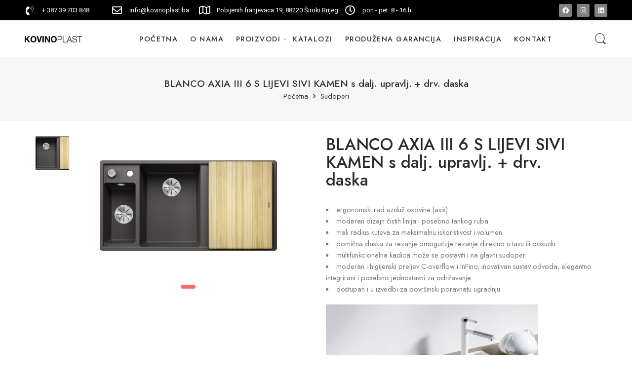

--- FILE ---
content_type: text/html; charset=UTF-8
request_url: https://kovinoplast.ba/product/blanco-axia-iii-6-s-lijevi-sivi-kamen-s-dalj-upravlj-drv-daska/
body_size: 25782
content:
<!DOCTYPE html>
<html lang="bs-BA">
<head>
<meta charset="UTF-8" />
<meta http-equiv="X-UA-Compatible" content="IE=Edge" />
<meta name="viewport" content="width=device-width, initial-scale=1" />
<link rel="profile" href="http://gmpg.org/xfn/11" />
<link rel="pingback" href="https://kovinoplast.ba/xmlrpc.php" />
<link rel="shortcut icon" href="https://kovinoplast.ba/wp-content/uploads/2025/11/favico.jpg" />
<title>BLANCO AXIA III 6 S LIJEVI SIVI KAMEN s dalj. upravlj. + drv. daska &#8211; Kovinoplast d.o.o. &#8211; Široki Brijeg &#8211; BiH</title><link rel="preload" as="style" href="https://fonts.googleapis.com/css?family=Jost%3A300%2C300italic%2C400%2C400italic%2C500%2C500italic%2C600%2C600italic%2C700%2C700italic%2C800%2C800italic%2C900%2C900italic%7CRoboto%3A100%2C100italic%2C200%2C200italic%2C300%2C300italic%2C400%2C400italic%2C500%2C500italic%2C600%2C600italic%2C700%2C700italic%2C800%2C800italic%2C900%2C900italic%7CRoboto%20Slab%3A100%2C100italic%2C200%2C200italic%2C300%2C300italic%2C400%2C400italic%2C500%2C500italic%2C600%2C600italic%2C700%2C700italic%2C800%2C800italic%2C900%2C900italic%7CJost%3A100%2C100italic%2C200%2C200italic%2C300%2C300italic%2C400%2C400italic%2C500%2C500italic%2C600%2C600italic%2C700%2C700italic%2C800%2C800italic%2C900%2C900italic&#038;subset=latin&#038;display=swap" /><link rel="stylesheet" href="https://fonts.googleapis.com/css?family=Jost%3A300%2C300italic%2C400%2C400italic%2C500%2C500italic%2C600%2C600italic%2C700%2C700italic%2C800%2C800italic%2C900%2C900italic%7CRoboto%3A100%2C100italic%2C200%2C200italic%2C300%2C300italic%2C400%2C400italic%2C500%2C500italic%2C600%2C600italic%2C700%2C700italic%2C800%2C800italic%2C900%2C900italic%7CRoboto%20Slab%3A100%2C100italic%2C200%2C200italic%2C300%2C300italic%2C400%2C400italic%2C500%2C500italic%2C600%2C600italic%2C700%2C700italic%2C800%2C800italic%2C900%2C900italic%7CJost%3A100%2C100italic%2C200%2C200italic%2C300%2C300italic%2C400%2C400italic%2C500%2C500italic%2C600%2C600italic%2C700%2C700italic%2C800%2C800italic%2C900%2C900italic&#038;subset=latin&#038;display=swap" media="print" onload="this.media='all'" /><noscript><link rel="stylesheet" href="https://fonts.googleapis.com/css?family=Jost%3A300%2C300italic%2C400%2C400italic%2C500%2C500italic%2C600%2C600italic%2C700%2C700italic%2C800%2C800italic%2C900%2C900italic%7CRoboto%3A100%2C100italic%2C200%2C200italic%2C300%2C300italic%2C400%2C400italic%2C500%2C500italic%2C600%2C600italic%2C700%2C700italic%2C800%2C800italic%2C900%2C900italic%7CRoboto%20Slab%3A100%2C100italic%2C200%2C200italic%2C300%2C300italic%2C400%2C400italic%2C500%2C500italic%2C600%2C600italic%2C700%2C700italic%2C800%2C800italic%2C900%2C900italic%7CJost%3A100%2C100italic%2C200%2C200italic%2C300%2C300italic%2C400%2C400italic%2C500%2C500italic%2C600%2C600italic%2C700%2C700italic%2C800%2C800italic%2C900%2C900italic&#038;subset=latin&#038;display=swap" /></noscript>
<meta name='robots' content='max-image-preview:large' />
<link rel='dns-prefetch' href='//fonts.googleapis.com' />
<link href='https://fonts.gstatic.com' crossorigin rel='preconnect' />
<link rel="alternate" type="application/rss+xml" title="Kovinoplast d.o.o. - Široki Brijeg - BiH &raquo; novosti" href="https://kovinoplast.ba/feed/" />
<link rel="alternate" type="application/rss+xml" title="Kovinoplast d.o.o. - Široki Brijeg - BiH &raquo;  novosti o komentarima" href="https://kovinoplast.ba/comments/feed/" />
<link rel="preload" href="//kovinoplast.ba/wp-content/themes/elessi-theme/assets/minify-font-icons/font-nasa-icons/nasa-font.woff" as="font" type="font/woff" crossorigin /><link rel="preload" href="//kovinoplast.ba/wp-content/themes/elessi-theme/assets/minify-font-icons/font-pe-icon-7-stroke/Pe-icon-7-stroke.woff" as="font" type="font/woff" crossorigin /><link rel="preload" href="//kovinoplast.ba/wp-content/themes/elessi-theme/assets/minify-font-icons/font-awesome-4.7.0/fontawesome-webfont.woff2" as="font" type="font/woff2" crossorigin /><link rel="alternate" title="oEmbed (JSON)" type="application/json+oembed" href="https://kovinoplast.ba/wp-json/oembed/1.0/embed?url=https%3A%2F%2Fkovinoplast.ba%2Fproduct%2Fblanco-axia-iii-6-s-lijevi-sivi-kamen-s-dalj-upravlj-drv-daska%2F" />
<link rel="alternate" title="oEmbed (XML)" type="text/xml+oembed" href="https://kovinoplast.ba/wp-json/oembed/1.0/embed?url=https%3A%2F%2Fkovinoplast.ba%2Fproduct%2Fblanco-axia-iii-6-s-lijevi-sivi-kamen-s-dalj-upravlj-drv-daska%2F&#038;format=xml" />
<style id='wp-img-auto-sizes-contain-inline-css' type='text/css'>
img:is([sizes=auto i],[sizes^="auto," i]){contain-intrinsic-size:3000px 1500px}
/*# sourceURL=wp-img-auto-sizes-contain-inline-css */
</style>
<link rel='stylesheet' id='font-awesome-css' href='https://kovinoplast.ba/wp-content/plugins/woocommerce-ajax-filters/berocket/assets/css/font-awesome.min.css?ver=6.9' type='text/css' media='all' />
<link rel='stylesheet' id='berocket_aapf_widget-style-css' href='https://kovinoplast.ba/wp-content/plugins/woocommerce-ajax-filters/assets/frontend/css/fullmain.min.css?ver=1.6.1.5' type='text/css' media='all' />
<style id='wp-emoji-styles-inline-css' type='text/css'>

	img.wp-smiley, img.emoji {
		display: inline !important;
		border: none !important;
		box-shadow: none !important;
		height: 1em !important;
		width: 1em !important;
		margin: 0 0.07em !important;
		vertical-align: -0.1em !important;
		background: none !important;
		padding: 0 !important;
	}
/*# sourceURL=wp-emoji-styles-inline-css */
</style>
<link rel='stylesheet' id='wp-block-library-css' href='https://kovinoplast.ba/wp-includes/css/dist/block-library/style.min.css?ver=6.9' type='text/css' media='all' />
<style id='global-styles-inline-css' type='text/css'>
:root{--wp--preset--aspect-ratio--square: 1;--wp--preset--aspect-ratio--4-3: 4/3;--wp--preset--aspect-ratio--3-4: 3/4;--wp--preset--aspect-ratio--3-2: 3/2;--wp--preset--aspect-ratio--2-3: 2/3;--wp--preset--aspect-ratio--16-9: 16/9;--wp--preset--aspect-ratio--9-16: 9/16;--wp--preset--color--black: #000000;--wp--preset--color--cyan-bluish-gray: #abb8c3;--wp--preset--color--white: #ffffff;--wp--preset--color--pale-pink: #f78da7;--wp--preset--color--vivid-red: #cf2e2e;--wp--preset--color--luminous-vivid-orange: #ff6900;--wp--preset--color--luminous-vivid-amber: #fcb900;--wp--preset--color--light-green-cyan: #7bdcb5;--wp--preset--color--vivid-green-cyan: #00d084;--wp--preset--color--pale-cyan-blue: #8ed1fc;--wp--preset--color--vivid-cyan-blue: #0693e3;--wp--preset--color--vivid-purple: #9b51e0;--wp--preset--gradient--vivid-cyan-blue-to-vivid-purple: linear-gradient(135deg,rgb(6,147,227) 0%,rgb(155,81,224) 100%);--wp--preset--gradient--light-green-cyan-to-vivid-green-cyan: linear-gradient(135deg,rgb(122,220,180) 0%,rgb(0,208,130) 100%);--wp--preset--gradient--luminous-vivid-amber-to-luminous-vivid-orange: linear-gradient(135deg,rgb(252,185,0) 0%,rgb(255,105,0) 100%);--wp--preset--gradient--luminous-vivid-orange-to-vivid-red: linear-gradient(135deg,rgb(255,105,0) 0%,rgb(207,46,46) 100%);--wp--preset--gradient--very-light-gray-to-cyan-bluish-gray: linear-gradient(135deg,rgb(238,238,238) 0%,rgb(169,184,195) 100%);--wp--preset--gradient--cool-to-warm-spectrum: linear-gradient(135deg,rgb(74,234,220) 0%,rgb(151,120,209) 20%,rgb(207,42,186) 40%,rgb(238,44,130) 60%,rgb(251,105,98) 80%,rgb(254,248,76) 100%);--wp--preset--gradient--blush-light-purple: linear-gradient(135deg,rgb(255,206,236) 0%,rgb(152,150,240) 100%);--wp--preset--gradient--blush-bordeaux: linear-gradient(135deg,rgb(254,205,165) 0%,rgb(254,45,45) 50%,rgb(107,0,62) 100%);--wp--preset--gradient--luminous-dusk: linear-gradient(135deg,rgb(255,203,112) 0%,rgb(199,81,192) 50%,rgb(65,88,208) 100%);--wp--preset--gradient--pale-ocean: linear-gradient(135deg,rgb(255,245,203) 0%,rgb(182,227,212) 50%,rgb(51,167,181) 100%);--wp--preset--gradient--electric-grass: linear-gradient(135deg,rgb(202,248,128) 0%,rgb(113,206,126) 100%);--wp--preset--gradient--midnight: linear-gradient(135deg,rgb(2,3,129) 0%,rgb(40,116,252) 100%);--wp--preset--font-size--small: 13px;--wp--preset--font-size--medium: 20px;--wp--preset--font-size--large: 36px;--wp--preset--font-size--x-large: 42px;--wp--preset--spacing--20: 0.44rem;--wp--preset--spacing--30: 0.67rem;--wp--preset--spacing--40: 1rem;--wp--preset--spacing--50: 1.5rem;--wp--preset--spacing--60: 2.25rem;--wp--preset--spacing--70: 3.38rem;--wp--preset--spacing--80: 5.06rem;--wp--preset--shadow--natural: 6px 6px 9px rgba(0, 0, 0, 0.2);--wp--preset--shadow--deep: 12px 12px 50px rgba(0, 0, 0, 0.4);--wp--preset--shadow--sharp: 6px 6px 0px rgba(0, 0, 0, 0.2);--wp--preset--shadow--outlined: 6px 6px 0px -3px rgb(255, 255, 255), 6px 6px rgb(0, 0, 0);--wp--preset--shadow--crisp: 6px 6px 0px rgb(0, 0, 0);}:where(.is-layout-flex){gap: 0.5em;}:where(.is-layout-grid){gap: 0.5em;}body .is-layout-flex{display: flex;}.is-layout-flex{flex-wrap: wrap;align-items: center;}.is-layout-flex > :is(*, div){margin: 0;}body .is-layout-grid{display: grid;}.is-layout-grid > :is(*, div){margin: 0;}:where(.wp-block-columns.is-layout-flex){gap: 2em;}:where(.wp-block-columns.is-layout-grid){gap: 2em;}:where(.wp-block-post-template.is-layout-flex){gap: 1.25em;}:where(.wp-block-post-template.is-layout-grid){gap: 1.25em;}.has-black-color{color: var(--wp--preset--color--black) !important;}.has-cyan-bluish-gray-color{color: var(--wp--preset--color--cyan-bluish-gray) !important;}.has-white-color{color: var(--wp--preset--color--white) !important;}.has-pale-pink-color{color: var(--wp--preset--color--pale-pink) !important;}.has-vivid-red-color{color: var(--wp--preset--color--vivid-red) !important;}.has-luminous-vivid-orange-color{color: var(--wp--preset--color--luminous-vivid-orange) !important;}.has-luminous-vivid-amber-color{color: var(--wp--preset--color--luminous-vivid-amber) !important;}.has-light-green-cyan-color{color: var(--wp--preset--color--light-green-cyan) !important;}.has-vivid-green-cyan-color{color: var(--wp--preset--color--vivid-green-cyan) !important;}.has-pale-cyan-blue-color{color: var(--wp--preset--color--pale-cyan-blue) !important;}.has-vivid-cyan-blue-color{color: var(--wp--preset--color--vivid-cyan-blue) !important;}.has-vivid-purple-color{color: var(--wp--preset--color--vivid-purple) !important;}.has-black-background-color{background-color: var(--wp--preset--color--black) !important;}.has-cyan-bluish-gray-background-color{background-color: var(--wp--preset--color--cyan-bluish-gray) !important;}.has-white-background-color{background-color: var(--wp--preset--color--white) !important;}.has-pale-pink-background-color{background-color: var(--wp--preset--color--pale-pink) !important;}.has-vivid-red-background-color{background-color: var(--wp--preset--color--vivid-red) !important;}.has-luminous-vivid-orange-background-color{background-color: var(--wp--preset--color--luminous-vivid-orange) !important;}.has-luminous-vivid-amber-background-color{background-color: var(--wp--preset--color--luminous-vivid-amber) !important;}.has-light-green-cyan-background-color{background-color: var(--wp--preset--color--light-green-cyan) !important;}.has-vivid-green-cyan-background-color{background-color: var(--wp--preset--color--vivid-green-cyan) !important;}.has-pale-cyan-blue-background-color{background-color: var(--wp--preset--color--pale-cyan-blue) !important;}.has-vivid-cyan-blue-background-color{background-color: var(--wp--preset--color--vivid-cyan-blue) !important;}.has-vivid-purple-background-color{background-color: var(--wp--preset--color--vivid-purple) !important;}.has-black-border-color{border-color: var(--wp--preset--color--black) !important;}.has-cyan-bluish-gray-border-color{border-color: var(--wp--preset--color--cyan-bluish-gray) !important;}.has-white-border-color{border-color: var(--wp--preset--color--white) !important;}.has-pale-pink-border-color{border-color: var(--wp--preset--color--pale-pink) !important;}.has-vivid-red-border-color{border-color: var(--wp--preset--color--vivid-red) !important;}.has-luminous-vivid-orange-border-color{border-color: var(--wp--preset--color--luminous-vivid-orange) !important;}.has-luminous-vivid-amber-border-color{border-color: var(--wp--preset--color--luminous-vivid-amber) !important;}.has-light-green-cyan-border-color{border-color: var(--wp--preset--color--light-green-cyan) !important;}.has-vivid-green-cyan-border-color{border-color: var(--wp--preset--color--vivid-green-cyan) !important;}.has-pale-cyan-blue-border-color{border-color: var(--wp--preset--color--pale-cyan-blue) !important;}.has-vivid-cyan-blue-border-color{border-color: var(--wp--preset--color--vivid-cyan-blue) !important;}.has-vivid-purple-border-color{border-color: var(--wp--preset--color--vivid-purple) !important;}.has-vivid-cyan-blue-to-vivid-purple-gradient-background{background: var(--wp--preset--gradient--vivid-cyan-blue-to-vivid-purple) !important;}.has-light-green-cyan-to-vivid-green-cyan-gradient-background{background: var(--wp--preset--gradient--light-green-cyan-to-vivid-green-cyan) !important;}.has-luminous-vivid-amber-to-luminous-vivid-orange-gradient-background{background: var(--wp--preset--gradient--luminous-vivid-amber-to-luminous-vivid-orange) !important;}.has-luminous-vivid-orange-to-vivid-red-gradient-background{background: var(--wp--preset--gradient--luminous-vivid-orange-to-vivid-red) !important;}.has-very-light-gray-to-cyan-bluish-gray-gradient-background{background: var(--wp--preset--gradient--very-light-gray-to-cyan-bluish-gray) !important;}.has-cool-to-warm-spectrum-gradient-background{background: var(--wp--preset--gradient--cool-to-warm-spectrum) !important;}.has-blush-light-purple-gradient-background{background: var(--wp--preset--gradient--blush-light-purple) !important;}.has-blush-bordeaux-gradient-background{background: var(--wp--preset--gradient--blush-bordeaux) !important;}.has-luminous-dusk-gradient-background{background: var(--wp--preset--gradient--luminous-dusk) !important;}.has-pale-ocean-gradient-background{background: var(--wp--preset--gradient--pale-ocean) !important;}.has-electric-grass-gradient-background{background: var(--wp--preset--gradient--electric-grass) !important;}.has-midnight-gradient-background{background: var(--wp--preset--gradient--midnight) !important;}.has-small-font-size{font-size: var(--wp--preset--font-size--small) !important;}.has-medium-font-size{font-size: var(--wp--preset--font-size--medium) !important;}.has-large-font-size{font-size: var(--wp--preset--font-size--large) !important;}.has-x-large-font-size{font-size: var(--wp--preset--font-size--x-large) !important;}
/*# sourceURL=global-styles-inline-css */
</style>

<style id='classic-theme-styles-inline-css' type='text/css'>
/*! This file is auto-generated */
.wp-block-button__link{color:#fff;background-color:#32373c;border-radius:9999px;box-shadow:none;text-decoration:none;padding:calc(.667em + 2px) calc(1.333em + 2px);font-size:1.125em}.wp-block-file__button{background:#32373c;color:#fff;text-decoration:none}
/*# sourceURL=/wp-includes/css/classic-themes.min.css */
</style>
<style id='woocommerce-inline-inline-css' type='text/css'>
.woocommerce form .form-row .required { visibility: visible; }
/*# sourceURL=woocommerce-inline-inline-css */
</style>
<link rel='stylesheet' id='hfe-style-css' href='https://kovinoplast.ba/wp-content/plugins/header-footer-elementor/assets/css/header-footer-elementor.css?ver=1.6.9' type='text/css' media='all' />
<link rel='stylesheet' id='elementor-icons-css' href='https://kovinoplast.ba/wp-content/plugins/elementor/assets/lib/eicons/css/elementor-icons.min.css?ver=5.23.0' type='text/css' media='all' />
<link rel='stylesheet' id='elementor-frontend-css' href='https://kovinoplast.ba/wp-content/plugins/elementor/assets/css/frontend-lite.min.css?ver=3.17.0-beta1' type='text/css' media='all' />
<link rel='stylesheet' id='swiper-css' href='https://kovinoplast.ba/wp-content/plugins/elementor/assets/lib/swiper/css/swiper.min.css?ver=5.3.6' type='text/css' media='all' />
<link rel='stylesheet' id='elementor-post-6-css' href='https://kovinoplast.ba/wp-content/uploads/elementor/css/post-6.css?ver=1756199534' type='text/css' media='all' />
<link rel='stylesheet' id='elementor-pro-css' href='https://kovinoplast.ba/wp-content/plugins/elementor-pro/assets/css/frontend-lite.min.css?ver=3.16.2' type='text/css' media='all' />
<link rel='stylesheet' id='elementor-global-css' href='https://kovinoplast.ba/wp-content/uploads/elementor/css/global.css?ver=1756199643' type='text/css' media='all' />
<link rel='stylesheet' id='elementor-post-15424-css' href='https://kovinoplast.ba/wp-content/uploads/elementor/css/post-15424.css?ver=1756199534' type='text/css' media='all' />
<link rel='stylesheet' id='hfe-widgets-style-css' href='https://kovinoplast.ba/wp-content/plugins/header-footer-elementor/inc/widgets-css/frontend.css?ver=1.6.9' type='text/css' media='all' />
<link rel='stylesheet' id='hint-css' href='https://kovinoplast.ba/wp-content/plugins/wpc-linked-variation/assets/libs/hint/hint.css?ver=6.9' type='text/css' media='all' />
<link rel='stylesheet' id='wpclv-frontend-css' href='https://kovinoplast.ba/wp-content/plugins/wpc-linked-variation/assets/css/frontend.css?ver=4.1.8' type='text/css' media='all' />
<link rel='stylesheet' id='elessi-fonts-icons-css' href='https://kovinoplast.ba/wp-content/themes/elessi-theme/assets/minify-font-icons/fonts.min.css?ver=6.9' type='text/css' media='all' />

<link rel='stylesheet' id='elessi-style-css' href='https://kovinoplast.ba/wp-content/themes/elessi-theme/style.css?ver=6.9' type='text/css' media='all' />
<link rel='stylesheet' id='elessi-child-style-css' href='https://kovinoplast.ba/wp-content/themes/elessi-theme-child/style.css?ver=6.9' type='text/css' media='all' />
<link rel='stylesheet' id='elessi-style-elementor-css' href='https://kovinoplast.ba/wp-content/themes/elessi-theme/style-elementor.css' type='text/css' media='all' />
<link rel='stylesheet' id='elessi-style-crazy-css' href='https://kovinoplast.ba/wp-content/themes/elessi-theme/assets/css/style-crazy-load.css' type='text/css' media='all' />
<link rel='stylesheet' id='elessi-style-large-css' href='https://kovinoplast.ba/wp-content/themes/elessi-theme/assets/css/style-large.css' type='text/css' media='all' />
<link rel='stylesheet' id='elessi-style-signle-product-css' href='https://kovinoplast.ba/wp-content/themes/elessi-theme/assets/css/style-single-product.css' type='text/css' media='all' />
<link rel='stylesheet' id='elessi-style-font-weight-css' href='https://kovinoplast.ba/wp-content/themes/elessi-theme/assets/css/style-font-weight-500.css' type='text/css' media='all' />
<link rel='stylesheet' id='nasa-sc-woo-css' href='https://kovinoplast.ba/wp-content/plugins/nasa-core/assets/css/nasa-sc-woo.css' type='text/css' media='all' />
<link rel='stylesheet' id='nasa-sc-css' href='https://kovinoplast.ba/wp-content/plugins/nasa-core/assets/css/nasa-sc.css' type='text/css' media='all' />
<link rel='stylesheet' id='elessi-style-dynamic-css' href='//kovinoplast.ba/wp-content/uploads/nasa-dynamic/dynamic.css?ver=1763637039' type='text/css' media='all' />

<link rel='stylesheet' id='elementor-icons-shared-0-css' href='https://kovinoplast.ba/wp-content/plugins/elementor/assets/lib/font-awesome/css/fontawesome.min.css?ver=5.15.3' type='text/css' media='all' />
<link rel='stylesheet' id='elementor-icons-fa-solid-css' href='https://kovinoplast.ba/wp-content/plugins/elementor/assets/lib/font-awesome/css/solid.min.css?ver=5.15.3' type='text/css' media='all' />
<link rel='stylesheet' id='elementor-icons-fa-brands-css' href='https://kovinoplast.ba/wp-content/plugins/elementor/assets/lib/font-awesome/css/brands.min.css?ver=5.15.3' type='text/css' media='all' />
<link rel='stylesheet' id='elementor-icons-fa-regular-css' href='https://kovinoplast.ba/wp-content/plugins/elementor/assets/lib/font-awesome/css/regular.min.css?ver=5.15.3' type='text/css' media='all' />
<link rel="preconnect" href="https://fonts.gstatic.com/" crossorigin><script type="text/javascript" src="https://kovinoplast.ba/wp-includes/js/jquery/jquery.min.js?ver=3.7.1" id="jquery-core-js"></script>
<script type="text/javascript" src="https://kovinoplast.ba/wp-includes/js/jquery/jquery-migrate.min.js?ver=3.4.1" id="jquery-migrate-js"></script>
<link rel="https://api.w.org/" href="https://kovinoplast.ba/wp-json/" /><link rel="alternate" title="JSON" type="application/json" href="https://kovinoplast.ba/wp-json/wp/v2/product/11595" /><link rel="EditURI" type="application/rsd+xml" title="RSD" href="https://kovinoplast.ba/xmlrpc.php?rsd" />
<meta name="generator" content="WordPress 6.9" />
<meta name="generator" content="WooCommerce 6.3.1" />
<link rel="canonical" href="https://kovinoplast.ba/product/blanco-axia-iii-6-s-lijevi-sivi-kamen-s-dalj-upravlj-drv-daska/" />
<link rel='shortlink' href='https://kovinoplast.ba/?p=11595' />

		<!-- GA Google Analytics @ https://m0n.co/ga -->
		<script async src="https://www.googletagmanager.com/gtag/js?id=G-QR8217Q2MY"></script>
		<script>
			window.dataLayer = window.dataLayer || [];
			function gtag(){dataLayer.push(arguments);}
			gtag('js', new Date());
			gtag('config', 'G-QR8217Q2MY');
		</script>

	<style></style>	<noscript><style>.woocommerce-product-gallery{ opacity: 1 !important; }</style></noscript>
	<meta name="generator" content="Elementor 3.17.0-beta1; features: e_dom_optimization, e_optimized_assets_loading, e_optimized_css_loading, additional_custom_breakpoints; settings: css_print_method-external, google_font-enabled, font_display-auto">
<meta name="generator" content="Powered by Slider Revolution 6.5.19 - responsive, Mobile-Friendly Slider Plugin for WordPress with comfortable drag and drop interface." />
<script>function setREVStartSize(e){
			//window.requestAnimationFrame(function() {
				window.RSIW = window.RSIW===undefined ? window.innerWidth : window.RSIW;
				window.RSIH = window.RSIH===undefined ? window.innerHeight : window.RSIH;
				try {
					var pw = document.getElementById(e.c).parentNode.offsetWidth,
						newh;
					pw = pw===0 || isNaN(pw) ? window.RSIW : pw;
					e.tabw = e.tabw===undefined ? 0 : parseInt(e.tabw);
					e.thumbw = e.thumbw===undefined ? 0 : parseInt(e.thumbw);
					e.tabh = e.tabh===undefined ? 0 : parseInt(e.tabh);
					e.thumbh = e.thumbh===undefined ? 0 : parseInt(e.thumbh);
					e.tabhide = e.tabhide===undefined ? 0 : parseInt(e.tabhide);
					e.thumbhide = e.thumbhide===undefined ? 0 : parseInt(e.thumbhide);
					e.mh = e.mh===undefined || e.mh=="" || e.mh==="auto" ? 0 : parseInt(e.mh,0);
					if(e.layout==="fullscreen" || e.l==="fullscreen")
						newh = Math.max(e.mh,window.RSIH);
					else{
						e.gw = Array.isArray(e.gw) ? e.gw : [e.gw];
						for (var i in e.rl) if (e.gw[i]===undefined || e.gw[i]===0) e.gw[i] = e.gw[i-1];
						e.gh = e.el===undefined || e.el==="" || (Array.isArray(e.el) && e.el.length==0)? e.gh : e.el;
						e.gh = Array.isArray(e.gh) ? e.gh : [e.gh];
						for (var i in e.rl) if (e.gh[i]===undefined || e.gh[i]===0) e.gh[i] = e.gh[i-1];
											
						var nl = new Array(e.rl.length),
							ix = 0,
							sl;
						e.tabw = e.tabhide>=pw ? 0 : e.tabw;
						e.thumbw = e.thumbhide>=pw ? 0 : e.thumbw;
						e.tabh = e.tabhide>=pw ? 0 : e.tabh;
						e.thumbh = e.thumbhide>=pw ? 0 : e.thumbh;
						for (var i in e.rl) nl[i] = e.rl[i]<window.RSIW ? 0 : e.rl[i];
						sl = nl[0];
						for (var i in nl) if (sl>nl[i] && nl[i]>0) { sl = nl[i]; ix=i;}
						var m = pw>(e.gw[ix]+e.tabw+e.thumbw) ? 1 : (pw-(e.tabw+e.thumbw)) / (e.gw[ix]);
						newh =  (e.gh[ix] * m) + (e.tabh + e.thumbh);
					}
					var el = document.getElementById(e.c);
					if (el!==null && el) el.style.height = newh+"px";
					el = document.getElementById(e.c+"_wrapper");
					if (el!==null && el) {
						el.style.height = newh+"px";
						el.style.display = "block";
					}
				} catch(e){
					console.log("Failure at Presize of Slider:" + e)
				}
			//});
		  };</script>
<style>.pswp.pafe-lightbox-modal {display: none;}</style>		<style type="text/css" id="wp-custom-css">
			.fa, .fas {
    font-family: FontAwesome !important;
}
.nasa-content-additional_information .shop_attributes th {
    padding-right: 50px;
}
.nasa-vertical-notabs .nasa-content>.nasa-title {
    padding-left: 50px;
}
.nasa-vertical-notabs .nasa-content>.nasa-content-panel {
    padding-left: 50px;
	  min-width: 600px;
}
.woocommerce-tabs.nasa-tabs-content {
    display: inline-flex;
}
.pafe-image-accordion__item:after {
    background-color: transparent;
    border-radius: 20px;
}
.nasa-megamenu>.nav-dropdown>ul {
    background: #f8f8f8;
}
.nasa-img-menu {
    max-width: 120px;
	  padding-bottom: 20px !important;
}
#top-bar .left-text {
    line-height: 36px;
    width: 100%;
}
#top-bar {
background-color: #000;
}
.iawp-view-counter {
    display:none !important;
}
#masthead {
    padding: 10px 0;
}
.header-wrapper {
    z-index: 1000;
}
.header-type-1 .nasa-search-space .nasa-show-search-form {
    -webkit-border-radius: 0px;
    -moz-border-radius: 0px;
    border-radius: 0px;
}
.nav-wrapper {
    display: inline-block;
    width: 80%;
}
.nasa-slick-simple-item .slick-slide .title-wrap a {
    display: inline-block;
    font-weight: 200;
    font-size: 210%;
    padding: 30px 0 20px 0;
    margin: 0;
    line-height: 1.5;
}
.nasa-slick-simple-item .slick-slide .image-wrap img {
    max-height: 400px;
    width: auto;
}
.banner-content-warper {
    background: linear-gradient(to bottom, rgb(0 0 0 / 0%) 0%,rgb(0 0 0 / 76%) 100%);
}
ul li ul, ul li ol {
    font-size: 1em;
	line-height: 2.5;
	border-right: 1px solid #CDCDCD;
}
.nasa-megamenu>.nav-dropdown>ul>.menu-item>a img {
    padding-right: 30px;
}
.main-img {
    display: inline-block;
}
.product-img img.attachment-shop_catalog, .product-img img.attachment-shop_single, .product-img img.attachment-shop_thumbnail, .product-img img.woocommerce-placeholder {
    max-height: 250px;
    width: auto;
}
.product-img {
    text-align: center;
	height: 250px;
}
.product-item .info .name {
    text-align: center;
}
.large-block-grid-4>li {
    padding: 20px;
    margin: 0px;
	border:10px solid #fff;
    background-color: #eee;
}
.large-block-grid-3>li {
    padding: 20px;
    margin: 0px;
	border:10px solid #fff;
    background-color: #eee;
}
.nasa-product-details-page .product-gallery .main-images .slick-slide img {
    width: auto;
    max-height: 500px;
}
.main-images .product-image {
    display: block;
    padding: 50px;
	max-height: 500px;
    width: auto;
	pointer-events:none;
}
.columns {
    padding-left: 20px;
    padding-right: 20px;
}
.icon-nasa-list:before {
    display:none;
}
.icon-nasa-5column:before {
    display:none;
}
.nasa-sort-bar-layout-side-sidebar .sort-bar {
    display: none;
}
.bapf_radio_chck ul li input[type=checkbox] {
    width: 20px;
    height: 20px;
}
.bapf_radio_chck ul li input[type=checkbox]:checked:after {
    width: 10px;
    height: 15px;
}
label {
    font-size: 1.1em;
    padding-top: 6px;
}





@media only screen and (max-width: 800px) {
	.nasa-content-additional_information .shop_attributes th {
    padding-right: 15px;
}
	.nasa-vertical-notabs .nasa-content>.nasa-title {
    padding-left: 0px;
}
	.nasa-vertical-notabs .nasa-content>.nasa-content-panel {
    padding-left: 0px;
		min-width: auto;
}

	.woocommerce-tabs.nasa-tabs-content {
    display: block;
}
.wp-block-themepunch-revslider {
    padding-left: 20px !important;
    background: #f8f8f8;
}
	.footer-width-fixer {
    display: none;
}
	#top-bar {
display: none;
}
a img {
    border: none;
    max-width: 100px;
}
	ul li ul, ul li ol {
    font-size: 0.9em;
			line-height: 1.5;
	border-right: 0px solid #CDCDCD;
}
	.elementor .elementor-hidden-mobile, .elementor .elementor-hidden-phone {
    display: unset;
}
	.elementor-3701 .elementor-element.elementor-element-3cb38eae > .elementor-container {
    min-height: unset;
}
	.nasa-slick-simple-item .slick-slide .image-wrap img {
    max-height: 200px;
    width: auto;
}
	.mobile-search {
    display: none;
}
	.large-block-grid-4>li {
    padding: 10px;
    margin: 0px;
	border:5px solid #fff;
    background-color: #eee;
}
		.large-block-grid-3>li {
    padding: 10px;
    margin: 0px;
	border:5px solid #fff;
    background-color: #eee;
}
.product-img img.attachment-shop_catalog, .product-img img.attachment-shop_single, .product-img img.attachment-shop_thumbnail, .product-img img.woocommerce-placeholder {
    max-height: 100px;
    width: auto;
}
	.product-img {
    text-align: center;
	height: 100px;
}
.nasa-banner {
font-size: 10px;
}
	.main-images .product-image {
    display: block;
    padding: 0px;
}
}

.product-item {
    text-align: center;
}
.price {
    font-size: 100%;
    line-height: 1.0;
	font-weight: 600;
}

.page-id-17 #masthead {
    display: none;
}
.page-id-17 #top-bar {
    display: none;
}
.page-id-17 .nasa-clear-both {
    display: none;
}
.page-id-17 .nasa-bottom-bar-icons.nasa-active {
 display: none !important;
}

.pafe-image-accordion__item>img {
    border-radius: 15px !important;
}
.pafe-image-accordion__item {
    margin: 10px;
}

@media only screen and (max-width: 1000px) {
.elementor-17 .elementor-element.elementor-element-75c6d2c .pafe-image-accordion {
    display: none !important;
}
}

.mobslide {
  text-shadow: 1px 1px 2px #000, 0 0 1em #000, 0 0 0.2em #000;
}

@media only screen and (max-width: 1366px) {
.nav-wrapper .root-item>a {
    margin-right: 25px;
}
.nasa-header-flex .fjct {
    justify-content: right;
}
}	
.nasa-header-flex .fjct {
    padding-left:200px;
}
.wpcf7 input[type="text"], .wpcf7 input[type="tel"], .wpcf7 textarea {
    margin-top: 10px;
}
.wpclv-attributes .wpclv-terms .wpclv-term {
    display: inline-block;
    height: 122px;
    min-width: 122px;
	margin-bottom:30px;
	margin-right:10px;
}
.wpclv-attributes .wpclv-terms .wpclv-term-image span, .wpclv-attributes .wpclv-terms .wpclv-term-image a {
    padding: 0;
    width: 114px;
}
.wpclv-attributes .wpclv-terms .wpclv-term span, .wpclv-attributes .wpclv-terms .wpclv-term a {
    background-color: #fff;
}
[class*="hint--"]:before, [class*="hint--"]:after {
    visibility: visible;
    opacity: 1;
	z-index:1;
}
[class*="hint--"]:after {
    background: #383838;
    color: white;
    width: 100%;
    font-size: 12px;
    line-height: 8px;
}		</style>
		<link rel='stylesheet' id='elementor-post-15193-css' href='https://kovinoplast.ba/wp-content/uploads/elementor/css/post-15193.css?ver=1756199534' type='text/css' media='all' />
<link rel='stylesheet' id='e-animations-css' href='https://kovinoplast.ba/wp-content/plugins/elementor/assets/lib/animations/animations.min.css?ver=3.17.0-beta1' type='text/css' media='all' />
<link rel='stylesheet' id='rs-plugin-settings-css' href='https://kovinoplast.ba/wp-content/plugins/revslider/public/assets/css/rs6.css?ver=6.5.19' type='text/css' media='all' />
<style id='rs-plugin-settings-inline-css' type='text/css'>
#rs-demo-id {}
/*# sourceURL=rs-plugin-settings-inline-css */
</style>
</head>
<body class="wp-singular product-template-default single single-product postid-11595 wp-custom-logo wp-theme-elessi-theme wp-child-theme-elessi-theme-child theme-elessi-theme nasa-woo-actived nasa-core-actived woocommerce woocommerce-page woocommerce-no-js ehf-footer ehf-template-elessi-theme ehf-stylesheet-elessi-theme-child antialiased nasa-disable-lightbox-image nasa-crazy-load crazy-loading nasa-image-round elementor-default elementor-kit-6">

<!-- Start Wrapper Site -->
<div id="wrapper">

<!-- Start Header Site -->
<header id="header-content" class="site-header">
<div class="header-wrapper header-type-1 nasa-header-sticky">
    <div class="nasa-topbar-wrap">
    <div id="top-bar" class="top-bar">
                    <!-- Desktop | Responsive Top-bar -->
            <div class="row">
                <div class="large-12 columns">
                    <div class="left-text left rtl-right">
                        		<div data-elementor-type="section" data-elementor-id="15193" class="elementor elementor-15193" data-elementor-post-type="elementor_library">
								<section class="elementor-section elementor-top-section elementor-element elementor-element-ed9af55 elementor-section-full_width elementor-hidden-tablet elementor-hidden-mobile elementor-section-height-default elementor-section-height-default" data-id="ed9af55" data-element_type="section">
						<div class="elementor-container elementor-column-gap-no">
					<div class="elementor-column elementor-col-20 elementor-top-column elementor-element elementor-element-a2b8345" data-id="a2b8345" data-element_type="column">
			<div class="elementor-widget-wrap elementor-element-populated">
								<div class="elementor-element elementor-element-2ef6896 elementor-position-left elementor-vertical-align-middle elementor-view-default elementor-mobile-position-top elementor-widget elementor-widget-icon-box" data-id="2ef6896" data-element_type="widget" data-widget_type="icon-box.default">
				<div class="elementor-widget-container">
			<link rel="stylesheet" href="https://kovinoplast.ba/wp-content/plugins/elementor/assets/css/widget-icon-box.min.css">		<div class="elementor-icon-box-wrapper">
						<div class="elementor-icon-box-icon">
				<a href="tel:+%20387%2039%20703%20848" class="elementor-icon elementor-animation-" tabindex="-1">
				<i aria-hidden="true" class="fas fa-phone-volume"></i>				</a>
			</div>
						<div class="elementor-icon-box-content">
				<p class="elementor-icon-box-title">
					<a href="tel:+%20387%2039%20703%20848" >
						+ 387 39 703 848					</a>
				</p>
							</div>
		</div>
				</div>
				</div>
					</div>
		</div>
				<div class="elementor-column elementor-col-20 elementor-top-column elementor-element elementor-element-a5ad406" data-id="a5ad406" data-element_type="column">
			<div class="elementor-widget-wrap elementor-element-populated">
								<div class="elementor-element elementor-element-6688e7b elementor-position-left elementor-vertical-align-middle elementor-view-default elementor-mobile-position-top elementor-widget elementor-widget-icon-box" data-id="6688e7b" data-element_type="widget" data-widget_type="icon-box.default">
				<div class="elementor-widget-container">
					<div class="elementor-icon-box-wrapper">
						<div class="elementor-icon-box-icon">
				<a href="mailto:info@kovinoplast.ba" class="elementor-icon elementor-animation-" tabindex="-1">
				<i aria-hidden="true" class="far fa-envelope"></i>				</a>
			</div>
						<div class="elementor-icon-box-content">
				<p class="elementor-icon-box-title">
					<a href="mailto:info@kovinoplast.ba" >
						info@kovinoplast.ba					</a>
				</p>
							</div>
		</div>
				</div>
				</div>
					</div>
		</div>
				<div class="elementor-column elementor-col-20 elementor-top-column elementor-element elementor-element-37d0cb6" data-id="37d0cb6" data-element_type="column">
			<div class="elementor-widget-wrap elementor-element-populated">
								<div class="elementor-element elementor-element-f063e46 elementor-position-left elementor-vertical-align-middle elementor-view-default elementor-mobile-position-top elementor-widget elementor-widget-icon-box" data-id="f063e46" data-element_type="widget" data-widget_type="icon-box.default">
				<div class="elementor-widget-container">
					<div class="elementor-icon-box-wrapper">
						<div class="elementor-icon-box-icon">
				<a href="https://www.google.com/maps/dir//&#039;&#039;/@43.3731004,17.5712099,13z/data=!4m9!4m8!1m0!1m5!1m1!1s0x134b3fcc1a7fe5d3:0x7f09eb3f06806479!2m2!1d17.6124094!2d43.3730454!3e0?entry=ttu" target="_blank" class="elementor-icon elementor-animation-" tabindex="-1">
				<i aria-hidden="true" class="far fa-map"></i>				</a>
			</div>
						<div class="elementor-icon-box-content">
				<p class="elementor-icon-box-title">
					<a href="https://www.google.com/maps/dir//&#039;&#039;/@43.3731004,17.5712099,13z/data=!4m9!4m8!1m0!1m5!1m1!1s0x134b3fcc1a7fe5d3:0x7f09eb3f06806479!2m2!1d17.6124094!2d43.3730454!3e0?entry=ttu" target="_blank" >
						Pobijenih franjevaca 19, 88220 Široki Brijeg					</a>
				</p>
							</div>
		</div>
				</div>
				</div>
					</div>
		</div>
				<div class="elementor-column elementor-col-20 elementor-top-column elementor-element elementor-element-858b2b3" data-id="858b2b3" data-element_type="column">
			<div class="elementor-widget-wrap elementor-element-populated">
								<div class="elementor-element elementor-element-8aee10f elementor-position-left elementor-vertical-align-middle elementor-view-default elementor-mobile-position-top elementor-widget elementor-widget-icon-box" data-id="8aee10f" data-element_type="widget" data-widget_type="icon-box.default">
				<div class="elementor-widget-container">
					<div class="elementor-icon-box-wrapper">
						<div class="elementor-icon-box-icon">
				<span  class="elementor-icon elementor-animation-">
				<i aria-hidden="true" class="far fa-clock"></i>				</span>
			</div>
						<div class="elementor-icon-box-content">
				<p class="elementor-icon-box-title">
					<span  >
						pon - pet: 8 - 16 h					</span>
				</p>
							</div>
		</div>
				</div>
				</div>
					</div>
		</div>
				<div class="elementor-column elementor-col-20 elementor-top-column elementor-element elementor-element-2637edd" data-id="2637edd" data-element_type="column">
			<div class="elementor-widget-wrap elementor-element-populated">
								<div class="elementor-element elementor-element-9d5daa8 e-grid-align-right elementor-shape-rounded elementor-grid-0 elementor-widget elementor-widget-social-icons" data-id="9d5daa8" data-element_type="widget" data-widget_type="social-icons.default">
				<div class="elementor-widget-container">
			<style>/*! elementor - v3.17.0 - 01-10-2023 */
.elementor-widget-social-icons.elementor-grid-0 .elementor-widget-container,.elementor-widget-social-icons.elementor-grid-mobile-0 .elementor-widget-container,.elementor-widget-social-icons.elementor-grid-tablet-0 .elementor-widget-container{line-height:1;font-size:0}.elementor-widget-social-icons:not(.elementor-grid-0):not(.elementor-grid-tablet-0):not(.elementor-grid-mobile-0) .elementor-grid{display:inline-grid}.elementor-widget-social-icons .elementor-grid{grid-column-gap:var(--grid-column-gap,5px);grid-row-gap:var(--grid-row-gap,5px);grid-template-columns:var(--grid-template-columns);justify-content:var(--justify-content,center);justify-items:var(--justify-content,center)}.elementor-icon.elementor-social-icon{font-size:var(--icon-size,25px);line-height:var(--icon-size,25px);width:calc(var(--icon-size, 25px) + (2 * var(--icon-padding, .5em)));height:calc(var(--icon-size, 25px) + (2 * var(--icon-padding, .5em)))}.elementor-social-icon{--e-social-icon-icon-color:#fff;display:inline-flex;background-color:#69727d;align-items:center;justify-content:center;text-align:center;cursor:pointer}.elementor-social-icon i{color:var(--e-social-icon-icon-color)}.elementor-social-icon svg{fill:var(--e-social-icon-icon-color)}.elementor-social-icon:last-child{margin:0}.elementor-social-icon:hover{opacity:.9;color:#fff}.elementor-social-icon-android{background-color:#a4c639}.elementor-social-icon-apple{background-color:#999}.elementor-social-icon-behance{background-color:#1769ff}.elementor-social-icon-bitbucket{background-color:#205081}.elementor-social-icon-codepen{background-color:#000}.elementor-social-icon-delicious{background-color:#39f}.elementor-social-icon-deviantart{background-color:#05cc47}.elementor-social-icon-digg{background-color:#005be2}.elementor-social-icon-dribbble{background-color:#ea4c89}.elementor-social-icon-elementor{background-color:#d30c5c}.elementor-social-icon-envelope{background-color:#ea4335}.elementor-social-icon-facebook,.elementor-social-icon-facebook-f{background-color:#3b5998}.elementor-social-icon-flickr{background-color:#0063dc}.elementor-social-icon-foursquare{background-color:#2d5be3}.elementor-social-icon-free-code-camp,.elementor-social-icon-freecodecamp{background-color:#006400}.elementor-social-icon-github{background-color:#333}.elementor-social-icon-gitlab{background-color:#e24329}.elementor-social-icon-globe{background-color:#69727d}.elementor-social-icon-google-plus,.elementor-social-icon-google-plus-g{background-color:#dd4b39}.elementor-social-icon-houzz{background-color:#7ac142}.elementor-social-icon-instagram{background-color:#262626}.elementor-social-icon-jsfiddle{background-color:#487aa2}.elementor-social-icon-link{background-color:#818a91}.elementor-social-icon-linkedin,.elementor-social-icon-linkedin-in{background-color:#0077b5}.elementor-social-icon-medium{background-color:#00ab6b}.elementor-social-icon-meetup{background-color:#ec1c40}.elementor-social-icon-mixcloud{background-color:#273a4b}.elementor-social-icon-odnoklassniki{background-color:#f4731c}.elementor-social-icon-pinterest{background-color:#bd081c}.elementor-social-icon-product-hunt{background-color:#da552f}.elementor-social-icon-reddit{background-color:#ff4500}.elementor-social-icon-rss{background-color:#f26522}.elementor-social-icon-shopping-cart{background-color:#4caf50}.elementor-social-icon-skype{background-color:#00aff0}.elementor-social-icon-slideshare{background-color:#0077b5}.elementor-social-icon-snapchat{background-color:#fffc00}.elementor-social-icon-soundcloud{background-color:#f80}.elementor-social-icon-spotify{background-color:#2ebd59}.elementor-social-icon-stack-overflow{background-color:#fe7a15}.elementor-social-icon-steam{background-color:#00adee}.elementor-social-icon-stumbleupon{background-color:#eb4924}.elementor-social-icon-telegram{background-color:#2ca5e0}.elementor-social-icon-thumb-tack{background-color:#1aa1d8}.elementor-social-icon-tripadvisor{background-color:#589442}.elementor-social-icon-tumblr{background-color:#35465c}.elementor-social-icon-twitch{background-color:#6441a5}.elementor-social-icon-twitter{background-color:#1da1f2}.elementor-social-icon-viber{background-color:#665cac}.elementor-social-icon-vimeo{background-color:#1ab7ea}.elementor-social-icon-vk{background-color:#45668e}.elementor-social-icon-weibo{background-color:#dd2430}.elementor-social-icon-weixin{background-color:#31a918}.elementor-social-icon-whatsapp{background-color:#25d366}.elementor-social-icon-wordpress{background-color:#21759b}.elementor-social-icon-xing{background-color:#026466}.elementor-social-icon-yelp{background-color:#af0606}.elementor-social-icon-youtube{background-color:#cd201f}.elementor-social-icon-500px{background-color:#0099e5}.elementor-shape-rounded .elementor-icon.elementor-social-icon{border-radius:10%}.elementor-shape-circle .elementor-icon.elementor-social-icon{border-radius:50%}</style>		<div class="elementor-social-icons-wrapper elementor-grid">
							<span class="elementor-grid-item">
					<a class="elementor-icon elementor-social-icon elementor-social-icon-facebook elementor-animation-pulse elementor-repeater-item-e690dc8" href="https://www.facebook.com/blanco.bih/" target="_blank">
						<span class="elementor-screen-only">Facebook</span>
						<i class="fab fa-facebook"></i>					</a>
				</span>
							<span class="elementor-grid-item">
					<a class="elementor-icon elementor-social-icon elementor-social-icon-instagram elementor-animation-pulse elementor-repeater-item-6f0b962" href="https://www.instagram.com/blanco.bih/" target="_blank">
						<span class="elementor-screen-only">Instagram</span>
						<i class="fab fa-instagram"></i>					</a>
				</span>
							<span class="elementor-grid-item">
					<a class="elementor-icon elementor-social-icon elementor-social-icon-linkedin elementor-animation-pulse elementor-repeater-item-bb1f92f" target="_blank">
						<span class="elementor-screen-only">Linkedin</span>
						<i class="fab fa-linkedin"></i>					</a>
				</span>
					</div>
				</div>
				</div>
					</div>
		</div>
							</div>
		</section>
						</div>
		                    </div>
                    <div class="right-text nasa-hide-for-mobile right rtl-left">
                        <div class="topbar-menu-container">
                                                    </div>
                    </div>
                </div>
            </div>
            </div>
    
            <div class="nasa-hide-for-mobile">
            <a class="nasa-icon-toggle" href="javascript:void(0);" rel="nofollow">
                <i class="nasa-topbar-up pe-7s-angle-up"></i>
                <i class="nasa-topbar-down pe-7s-angle-down"></i>
            </a>
        </div>
    </div>
    <div class="sticky-wrapper">
        <div id="masthead" class="site-header">
                        
            <div class="row">
                <div class="large-12 columns header-container">
                    <div class="nasa-hide-for-mobile nasa-wrap-event-search">
                        <div class="nasa-relative nasa-header-flex nasa-elements-wrap nasa-wrap-width-main-menu jbw">
                            <!-- Logo -->
                            <div class="order-1 logo-wrapper">
                                <a class="logo nasa-logo-retina" href="https://kovinoplast.ba/" title="Kovinoplast d.o.o. &#8211; Široki Brijeg &#8211; BiH - BLANCO sudoperi, slavine i sistemi za otpad" rel="Početna"><img src="//kovinoplast.ba/wp-content/uploads/2025/11/logonovi.png" alt="Kovinoplast d.o.o. &#8211; Široki Brijeg &#8211; BiH" class="header_logo" srcset="//kovinoplast.ba/wp-content/uploads/2025/11/logonovi.png 1x" width="200" /></a>                            </div>
                            
                            <!-- Group icon header -->
                            <div class="order-3 icons-wrapper">
                                <div class="nasa-header-icons-wrap"><ul class="header-icons"><li class="first nasa-icon-search nasa-hide-for-mobile"><a class="search-icon desk-search inline-block" href="javascript:void(0);" data-open="0" title="Pretraga" rel="nofollow"><i class="nasa-icon nasa-search icon-nasa-search"></i></a></li></ul></div>                            </div>
                            
                            <!-- Main menu -->
                            <div class="wide-nav fgr-2 order-2 fjct nasa-bg-wrap nasa-nav-style-1">
                                <div class="nasa-menus-wrapper nasa-menus-wrapper-reponsive nasa-loading" data-padding_x="35">
                                    <div class="nav-wrapper main-menu-warpper"><ul id="site-navigation" class="header-nav nasa-to-menu-mobile nasa-main-menu"><li class="menu-item menu-item-type-post_type menu-item-object-page menu-item-home default-menu root-item nasa-has-tmpl nasa_even"><a title="POČETNA" href="https://kovinoplast.ba/" class="nasa-title-menu"><i class="pe-7s-angle-down nasa-open-child"></i>POČETNA</a></li>
<li class="menu-item menu-item-type-post_type menu-item-object-page default-menu root-item nasa-has-tmpl nasa_odd"><a title="O NAMA" href="https://kovinoplast.ba/o-nama/" class="nasa-title-menu"><i class="pe-7s-angle-down nasa-open-child"></i>O NAMA</a></li>
<li class="menu-item menu-item-type-custom menu-item-object-custom menu-item-has-children menu-parent-item nasa-megamenu root-item nasa-has-tmpl cols-3 nasa_even"><a title="PROIZVODI" href="#" class="nasa-title-menu"><i class="pe-7s-angle-down nasa-open-child"></i>PROIZVODI<i class="fa fa-angle-right nasa-has-items-child"></i></a><template class="nasa-template-sub-menu"><div class="nav-dropdown"><ul class="sub-menu large-block-grid-3 medium-block-grid-3 small-block-grid-3"><li class="menu-item menu-item-type-custom menu-item-object-custom menu-item-has-children menu-parent-item megatop"><a title="Kategorije proizvoda" href="#" class="nasa-title-menu">Kategorije proizvoda<i class="fa fa-angle-right nasa-has-items-child"></i></a><div class="nav-column-links"><ul class="sub-menu"><li class="menu-item menu-item-type-taxonomy menu-item-object-product_cat current-product-ancestor current-menu-parent current-product-parent"><a title="SUDOPERI" href="https://kovinoplast.ba/product-category/sudoper/" class="nasa-title-menu">SUDOPERI</a></li>
<li class="menu-item menu-item-type-taxonomy menu-item-object-product_cat"><a title="SLAVINE" href="https://kovinoplast.ba/product-category/slavine/" class="nasa-title-menu">SLAVINE</a></li>
<li class="menu-item menu-item-type-taxonomy menu-item-object-product_cat"><a title="SUSTAVI ZA ODVAJANJE OTPADA" href="https://kovinoplast.ba/product-category/sustavi-za-odvajanje-otpada/" class="nasa-title-menu">SUSTAVI ZA ODVAJANJE OTPADA</a></li>
<li class="menu-item menu-item-type-taxonomy menu-item-object-product_cat"><a title="DODATNI PRIBOR" href="https://kovinoplast.ba/product-category/dodatni-pribor/" class="nasa-title-menu">DODATNI PRIBOR</a></li>
<li class="menu-item menu-item-type-taxonomy menu-item-object-product_cat"><a title="OKOVI" href="https://kovinoplast.ba/product-category/okovi/" class="nasa-title-menu">OKOVI</a></li>
<li class="menu-item menu-item-type-taxonomy menu-item-object-product_cat"><a title="BRAVE" href="https://kovinoplast.ba/product-category/brave/" class="nasa-title-menu">BRAVE</a></li>
<li class="menu-item menu-item-type-taxonomy menu-item-object-product_cat"><a title="RUČKE" href="https://kovinoplast.ba/product-category/rucke/" class="nasa-title-menu">RUČKE</a></li>
<li class="menu-item menu-item-type-taxonomy menu-item-object-product_cat"><a title="BRTVE" href="https://kovinoplast.ba/product-category/brtve/" class="nasa-title-menu">BRTVE</a></li>
<li class="menu-item menu-item-type-taxonomy menu-item-object-product_cat"><a title="BAGLAME" href="https://kovinoplast.ba/product-category/baglame/" class="nasa-title-menu">BAGLAME</a></li>
<li class="menu-item menu-item-type-taxonomy menu-item-object-product_cat"><a title="PRAGOVI" href="https://kovinoplast.ba/product-category/pragovi/" class="nasa-title-menu">PRAGOVI</a></li>
<li class="menu-item menu-item-type-taxonomy menu-item-object-product_cat"><a title="ELEKTRONSKE SASTAVNICE" href="https://kovinoplast.ba/product-category/elektronske-sastavnice/" class="nasa-title-menu">ELEKTRONSKE SASTAVNICE</a></li>
<li class="menu-item menu-item-type-taxonomy menu-item-object-product_cat"><a title="INSTALACIJA I OSTAKLJENJE" href="https://kovinoplast.ba/product-category/instalacija-i-ostakljenje/" class="nasa-title-menu">INSTALACIJA I OSTAKLJENJE</a></li>
<li class="menu-item menu-item-type-post_type menu-item-object-page"><a title="KVAKE" href="https://kovinoplast.ba/vrste-kvaka/" class="nasa-title-menu">KVAKE</a></li>
<li class="menu-item menu-item-type-taxonomy menu-item-object-product_cat"><a title="SPOJNICE" href="https://kovinoplast.ba/product-category/spojnice/" class="nasa-title-menu">SPOJNICE</a></li>
</ul></div></li>
<li class="menu-item menu-item-type-custom menu-item-object-custom menu-item-has-children menu-parent-item naslovi megatop"><a title="Brendovi" href="#" class="nasa-title-menu">Brendovi<i class="fa fa-angle-right nasa-has-items-child"></i></a><div class="nav-column-links"><ul class="sub-menu"><li class="menu-item menu-item-type-post_type menu-item-object-page brendovi"><a title="BLANCO" href="https://kovinoplast.ba/pocetna/" class="nasa-title-menu">BLANCO</a></li>
<li class="menu-item menu-item-type-post_type menu-item-object-page"><a title="ROTO" href="https://kovinoplast.ba/roto/" class="nasa-title-menu">ROTO</a></li>
<li class="menu-item menu-item-type-post_type menu-item-object-page"><a title="TITUS+" href="https://kovinoplast.ba/titus/" class="nasa-title-menu">TITUS+</a></li>
<li class="menu-item menu-item-type-custom menu-item-object-custom"><a title="SIMONSWERK" href="#" class="nasa-title-menu">SIMONSWERK</a></li>
<li class="menu-item menu-item-type-custom menu-item-object-custom"><a title="DND" href="https://kovinoplast.ba/product-category/kvake/?filters=brend%5B625%5D" class="nasa-title-menu">DND</a></li>
<li class="menu-item menu-item-type-custom menu-item-object-custom"><a title="COLOMBO DESIGN" href="https://kovinoplast.ba/product-category/kvake/?filters=brend%5B624%5D" class="nasa-title-menu">COLOMBO DESIGN</a></li>
<li class="menu-item menu-item-type-custom menu-item-object-custom"><a title="GRIFFWERK" href="https://kovinoplast.ba/product-category/kvake/?filters=brend%5B626%5D" class="nasa-title-menu">GRIFFWERK</a></li>
<li class="menu-item menu-item-type-custom menu-item-object-custom"><a title="DORMAKABA" href="#" class="nasa-title-menu">DORMAKABA</a></li>
<li class="menu-item menu-item-type-custom menu-item-object-custom"><a title="STV" href="#" class="nasa-title-menu">STV</a></li>
</ul></div></li>
<li class="menu-item menu-item-type-custom menu-item-object-custom menu-item-has-children menu-parent-item naslovi megatop"><a title="Web Shop (USKORO)" href="#" class="nasa-title-menu">Web Shop (USKORO)<i class="fa fa-angle-right nasa-has-items-child"></i></a><div class="nav-column-links"><ul class="sub-menu"><li class="menu-item menu-item-type-custom menu-item-object-custom"><a title="Moj nalog" href="#" class="nasa-title-menu">Moj nalog</a></li>
<li class="menu-item menu-item-type-custom menu-item-object-custom"><a title="Moje narudžbe" href="#" class="nasa-title-menu">Moje narudžbe</a></li>
<li class="menu-item menu-item-type-custom menu-item-object-custom"><a title="Košara" href="#" class="nasa-title-menu">Košara</a></li>
<li class="menu-item menu-item-type-custom menu-item-object-custom"><a title="Odjavi se" href="#" class="nasa-title-menu">Odjavi se</a></li>
</ul></div></li>
</ul></div></template></li>
<li class="menu-item menu-item-type-post_type menu-item-object-page default-menu root-item nasa-has-tmpl nasa_odd"><a title="KATALOZI" href="https://kovinoplast.ba/katalozi/" class="nasa-title-menu"><i class="pe-7s-angle-down nasa-open-child"></i>KATALOZI</a></li>
<li class="menu-item menu-item-type-post_type menu-item-object-page default-menu root-item nasa-has-tmpl nasa_even"><a title="PRODUŽENA GARANCIJA" href="https://kovinoplast.ba/produzena-garancija/" class="nasa-title-menu"><i class="pe-7s-angle-down nasa-open-child"></i>PRODUŽENA GARANCIJA</a></li>
<li class="menu-item menu-item-type-post_type menu-item-object-page default-menu root-item nasa-has-tmpl nasa_odd"><a title="INSPIRACIJA" href="https://kovinoplast.ba/blog/" class="nasa-title-menu"><i class="pe-7s-angle-down nasa-open-child"></i>INSPIRACIJA</a></li>
<li class="menu-item menu-item-type-post_type menu-item-object-page default-menu root-item nasa-has-tmpl nasa_even"><a title="KONTAKT" href="https://kovinoplast.ba/kontakt/" class="nasa-title-menu"><i class="pe-7s-angle-down nasa-open-child"></i>KONTAKT</a></li>
</ul></div><!-- nav-wrapper -->                                </div>
                            </div>
                            
                                                    </div>

                        <!-- Search form in header -->
                        <div class="nasa-header-search-wrap nasa-hide-for-mobile">
                            <template class="nasa-tmpl-search"><div class="nasa-search-space nasa_search_icon"><div class="nasa-show-search-form nasa-over-hide nasa-rightToLeft nasa-modern-layout">
    <div class="search-wrapper nasa-ajax-search-form-container modern">
        <form role="search" method="get" class="nasa-ajax-search-form" action="https://kovinoplast.ba/">
            <label for="nasa-input-1" class="hidden-tag">
                Search here            </label>

            <input type="text" name="s" id="nasa-input-1" class="search-field search-input live-search-input" value="" placeholder="Pretražite proizvode ..." data-suggestions="Upišite pojam ..." />

            <span class="nasa-icon-submit-page">
                <button class="nasa-submit-search hidden-tag">
                    Pretraga                </button>
            </span>

                            <input type="hidden" name="post_type" value="product" />
                    </form>

        <a href="javascript:void(0);" title="Close search" class="nasa-close-search nasa-stclose" rel="nofollow"></a>
    </div>

</div></div></template>                        </div>
                    </div>
                </div>
            </div>
            
                            <div class="nasa-top-cat-filter-wrap">
                    <div id="nasa-main-cat-filter"><template class="nasa-tmpl"><ul class="nasa-top-cat-filter product-categories nasa-accordion"><li class="nasa-tax-item cat-item cat-item-613 cat-item-baglame root-item"><a href="https://kovinoplast.ba/product-category/baglame/" title="Baglame" class="nasa-filter-item nasa-filter-by-tax nasa-filter-by-cat">Baglame</a></li>
<li class="nasa-tax-item cat-item cat-item-610 cat-item-brave root-item"><a href="https://kovinoplast.ba/product-category/brave/" title="Brave" class="nasa-filter-item nasa-filter-by-tax nasa-filter-by-cat">Brave</a></li>
<li class="nasa-tax-item cat-item cat-item-612 cat-item-brtve root-item"><a href="https://kovinoplast.ba/product-category/brtve/" title="Brtve" class="nasa-filter-item nasa-filter-by-tax nasa-filter-by-cat">Brtve</a></li>
<li class="nasa-tax-item cat-item cat-item-615 cat-item-elektronske-sastavnice root-item"><a href="https://kovinoplast.ba/product-category/elektronske-sastavnice/" title="Elektronske sastavnice" class="nasa-filter-item nasa-filter-by-tax nasa-filter-by-cat">Elektronske sastavnice</a></li>
<li class="nasa-tax-item cat-item cat-item-616 cat-item-instalacija-i-ostakljenje root-item"><a href="https://kovinoplast.ba/product-category/instalacija-i-ostakljenje/" title="Instalacija i ostakljenje" class="nasa-filter-item nasa-filter-by-tax nasa-filter-by-cat">Instalacija i ostakljenje</a></li>
<li class="nasa-tax-item cat-item cat-item-617 cat-item-kvake root-item"><a href="https://kovinoplast.ba/product-category/kvake/" title="Kvake" class="nasa-filter-item nasa-filter-by-tax nasa-filter-by-cat">Kvake</a></li>
<li class="nasa-tax-item cat-item cat-item-609 cat-item-okovi root-item"><a href="https://kovinoplast.ba/product-category/okovi/" title="Okovi" class="nasa-filter-item nasa-filter-by-tax nasa-filter-by-cat">Okovi</a></li>
<li class="nasa-tax-item cat-item cat-item-614 cat-item-pragovi root-item"><a href="https://kovinoplast.ba/product-category/pragovi/" title="Pragovi" class="nasa-filter-item nasa-filter-by-tax nasa-filter-by-cat">Pragovi</a></li>
<li class="nasa-tax-item cat-item cat-item-611 cat-item-rucke root-item"><a href="https://kovinoplast.ba/product-category/rucke/" title="Ručke" class="nasa-filter-item nasa-filter-by-tax nasa-filter-by-cat">Ručke</a></li>
<li class="nasa-tax-item cat-item cat-item-618 cat-item-spojnice root-item"><a href="https://kovinoplast.ba/product-category/spojnice/" title="Spojnice" class="nasa-filter-item nasa-filter-by-tax nasa-filter-by-cat">Spojnice</a></li>
<li class="nasa-tax-item cat-item cat-item-385 cat-item-sudoper root-item current-cat current-tax-item active"><a href="https://kovinoplast.ba/product-category/sudoper/" title="Sudoperi" class="nasa-filter-item nasa-filter-by-tax nasa-filter-by-cat nasa-active">Sudoperi</a></li>
<li class="nasa-tax-item cat-item cat-item-386 cat-item-slavine root-item"><a href="https://kovinoplast.ba/product-category/slavine/" title="Slavine" class="nasa-filter-item nasa-filter-by-tax nasa-filter-by-cat">Slavine</a></li>
<li class="nasa-tax-item cat-item cat-item-387 cat-item-sustavi-za-odvajanje-otpada root-item"><a href="https://kovinoplast.ba/product-category/sustavi-za-odvajanje-otpada/" title="Sustavi za odvajanje otpada" class="nasa-filter-item nasa-filter-by-tax nasa-filter-by-cat">Sustavi za odvajanje otpada</a></li>
<li class="nasa-tax-item cat-item cat-item-384 cat-item-dodatni-pribor root-item"><a href="https://kovinoplast.ba/product-category/dodatni-pribor/" title="Dodatni pribor" class="nasa-filter-item nasa-filter-by-tax nasa-filter-by-cat">Dodatni pribor</a></li>
<li class="nasa-current-note"></li></ul></template></div>                    <a href="javascript:void(0);" title="Close" class="nasa-close-filter-cat nasa-stclose nasa-transition" rel="nofollow"></a>
                </div>
                    </div>
    </div>
</div>
        <div id="nasa-breadcrumb-site" class="bread nasa-breadcrumb nasa-breadcrumb-has-bg">
            <div class="row">
                <div class="large-12 columns nasa-display-table">
                    <nav class="breadcrumb-row text-center" style="height:130px;">
                        <span class="nasa-first-breadcrumb">BLANCO AXIA III 6 S LIJEVI SIVI KAMEN s dalj. upravlj. + drv. daska</span><span class="breadcrumb"><a href="https://kovinoplast.ba/" title="Početna">Početna</a><span class="fa fa-angle-right"></span><a href="https://kovinoplast.ba/product-category/sudoper/" title="Sudoperi">Sudoperi</a></span>                    </nav>
                </div>
            </div>
        </div>

        </header>
<!-- End Header Site -->

<!-- Start Main Content Site -->
<main id="main-content" class="site-main light nasa-after-clear">
<div class="product-page">
    <!-- Begin Ajax Store Wrap --><div class="nasa-ajax-store-wrapper"><div id="nasa-ajax-store" class="nasa-ajax-store-content nasa-crazy-load crazy-loading"><div class="nasa-progress-bar-load-shop"><div class="nasa-progress-per"></div></div><div class="woocommerce-notices-wrapper"></div>
<div id="product-11595" class="post-11595 product type-product status-publish has-post-thumbnail product_cat-sudoper product_tag-axia-iii first instock product-type-simple">
        
    <div class="row nasa-product-details-page nasa-layout-classic">
        <div class="large-12 columns nasa-single-product-slide classic-layout medium-12" data-num_main="1" data-num_thumb="6" data-speed="300" data-dots="true">
            <div class="row focus-info">
                <div class="large-6 small-12 columns product-gallery rtl-right"> 
                    
<div class="images woocommerce-product-gallery">
    <div class="row nasa-mobile-row woocommerce-product-gallery__wrapper">
        <div class="large-12 columns mobile-padding-left-5 mobile-padding-right-5">
                            <div class="nasa-thumb-wrap rtl-right">
                    <div class="nasa-thumbnail-default-wrap">
    <div class="product-thumbnails images-popups-gallery nasa-single-product-thumbnails nasa-thumbnail-default">
        <div class="nasa-wrap-item-thumb nasa-active" data-main="#nasa-main-image-0" data-key="0" data-thumb_org="https://kovinoplast.ba/wp-content/uploads/2023/05/axia-25-250x250.jpg"><a href="javascript:void(0);" title="axia" class="active-thumbnail" rel="nofollow"><img width="250" height="250" src="https://kovinoplast.ba/wp-content/uploads/2023/05/axia-25-250x250.jpg" class="skip-lazy attachment-thumbnail size-thumbnail wp-post-image" alt="axia" decoding="async" srcset="https://kovinoplast.ba/wp-content/uploads/2023/05/axia-25-250x250.jpg 250w, https://kovinoplast.ba/wp-content/uploads/2023/05/axia-25-380x380.jpg 380w, https://kovinoplast.ba/wp-content/uploads/2023/05/axia-25-100x100.jpg 100w" sizes="(max-width: 250px) 100vw, 250px" /></a></div>    </div>
</div>
                </div>
                        
            <div class="nasa-main-wrap rtl-left">
                <div class="product-images-slider images-popups-gallery">
                    <div class="nasa-main-image-default-wrap">
                        
                                                
                        <div class="main-images nasa-single-product-main-image nasa-main-image-default">
                            <div class="item-wrap first">
                                <div class="nasa-item-main-image-wrap" id="nasa-main-image-0" data-key="0">
                                                                            <div class="easyzoom first">
                                            <a href="https://kovinoplast.ba/wp-content/uploads/2023/05/axia-25.jpg" class="woocommerce-main-image product-image woocommerce-product-gallery__image" data-o_href="https://kovinoplast.ba/wp-content/uploads/2023/05/axia-25-595x303.jpg" data-full_href="https://kovinoplast.ba/wp-content/uploads/2023/05/axia-25.jpg" title="axia"><img width="595" height="303" src="https://kovinoplast.ba/wp-content/uploads/2023/05/axia-25-595x303.jpg" class="skip-lazy attachment-shop_single size-shop_single wp-post-image" alt="axia" decoding="async" fetchpriority="high" srcset="https://kovinoplast.ba/wp-content/uploads/2023/05/axia-25-595x303.jpg 595w, https://kovinoplast.ba/wp-content/uploads/2023/05/axia-25-430x219.jpg 430w, https://kovinoplast.ba/wp-content/uploads/2023/05/axia-25-768x391.jpg 768w, https://kovinoplast.ba/wp-content/uploads/2023/05/axia-25-450x229.jpg 450w, https://kovinoplast.ba/wp-content/uploads/2023/05/axia-25.jpg 840w" sizes="(max-width: 595px) 100vw, 595px" /></a>                                        </div>
                                                                    </div>
                            </div>
                                                    </div>
                    </div>

                    <div class="product-image-btn">
                        <a class="product-lightbox-btn hidden-tag" href="javascript:void(0);" rel="nofollow"></a>                    </div>
                </div>
                
                <div class="nasa-end-scroll"></div>
            </div>
            
                    </div>
    </div>
</div>
                </div>
                
                <div class="large-6 small-12 columns product-info summary entry-summary left rtl-left">
                    <h1 class="product_title entry-title">BLANCO AXIA III 6 S LIJEVI SIVI KAMEN s dalj. upravlj. + drv. daska</h1><p class="price nasa-single-product-price"></p>
<div class="woocommerce-product-details__short-description">
	<ul>
<li>ergonomski rad uzduž osovine (axis)</li>
<li>moderan dizajn čistih linija i posebno tankog ruba</li>
<li>mali radius kuteva za maksimalnu iskoristivost i volumen</li>
<li>pomična daska za rezanje omogućuje rezanje direktno u tavu ili posudu</li>
<li>multifunkcionalna kadica može se postaviti i na glavni sudoper</li>
<li>moderan i higijenski preljev C-overflow i InFino, inovativan sustav odvoda, elegantno integrirani i posebno jednostavni za održavanje</li>
<li>dostupan i u izvedbi za površinski poravnatu ugradnju</li>
</ul>
<p><img class="aligncenter size-medium wp-image-9608" src="https://kovinoplast.ba/wp-content/uploads/2022/05/01-38-430x300.jpg" alt="" width="430" height="300" /></p>
</div>
<ul class="nasa-wrap-popup-nodes"><li class="nasa-popup-node-item last nasa-ask-a-quetion"><a class="nasa-node-popup" href="javascript:void(0);" data-target="#nasa-content-ask-a-quetion" title="Postavite pitanje u vezi ovog proizvoda" rel="nofollow"><i class="nasa-icon pe-7s-help1 pe-icon"></i>&nbsp;Postavite pitanje u vezi ovog proizvoda</a><div id="nasa-content-ask-a-quetion" class="zoom-anim-dialog nasa-node-content nasa-popup-content-contact hidden-tag"><div class="row nasa-product"><div class="large-2 medium-2 small-3 columns rtl-right nasa-product-img"><img width="250" height="250" src="https://kovinoplast.ba/wp-content/uploads/2023/05/axia-25-250x250.jpg" class="attachment-thumbnail size-thumbnail" alt="" decoding="async" srcset="https://kovinoplast.ba/wp-content/uploads/2023/05/axia-25-250x250.jpg 250w, https://kovinoplast.ba/wp-content/uploads/2023/05/axia-25-380x380.jpg 380w, https://kovinoplast.ba/wp-content/uploads/2023/05/axia-25-100x100.jpg 100w" sizes="(max-width: 250px) 100vw, 250px" /></div><div class="large-10 medium-10 small-9 columns rtl-right nasa-product-info"><p class="name">BLANCO AXIA III 6 S LIJEVI SIVI KAMEN s dalj. upravlj. + drv. daska</p><div class="hidden-tag nasa-info-add-form"><input type="hidden" name="product-name" value="BLANCO AXIA III 6 S LIJEVI SIVI KAMEN s dalj. upravlj. + drv. daska" /><input type="hidden" name="product-url" value="https://kovinoplast.ba/product/blanco-axia-iii-6-s-lijevi-sivi-kamen-s-dalj-upravlj-drv-daska/" /></div></div></div><div class="nasa-wrap"><h3 class="nasa-headling-popup text-center nasa-bold-800">Postavite pitanje u vezi ovog proizvoda</h3><div role="form" class="wpcf7" id="wpcf7-f3282-p11595-o1" lang="en-US" dir="ltr">
<div class="screen-reader-response"><p role="status" aria-live="polite" aria-atomic="true"></p> <ul></ul></div>
<form action="/product/blanco-axia-iii-6-s-lijevi-sivi-kamen-s-dalj-upravlj-drv-daska/#wpcf7-f3282-p11595-o1" method="post" class="wpcf7-form init" novalidate="novalidate" data-status="init">
<div style="display: none;">
<input type="hidden" name="_wpcf7" value="3282" />
<input type="hidden" name="_wpcf7_version" value="5.5.6" />
<input type="hidden" name="_wpcf7_locale" value="en_US" />
<input type="hidden" name="_wpcf7_unit_tag" value="wpcf7-f3282-p11595-o1" />
<input type="hidden" name="_wpcf7_container_post" value="11595" />
<input type="hidden" name="_wpcf7_posted_data_hash" value="" />
<input type="hidden" name="_wpcf7_recaptcha_response" value="" />
</div>
<div class="nasa-full-width">
<label> Vaše ime<br />
    <span class="wpcf7-form-control-wrap your-name"><input type="text" name="your-name" value="" size="40" class="wpcf7-form-control wpcf7-text wpcf7-validates-as-required" aria-required="true" aria-invalid="false" /></span> </label>
</div>
<div class="row nasa-hafl-width">
<div class="large-6 columns">
<label> Vaš Email<br />
    <span class="wpcf7-form-control-wrap your-email"><input type="email" name="your-email" value="" size="40" class="wpcf7-form-control wpcf7-text wpcf7-email wpcf7-validates-as-required wpcf7-validates-as-email" aria-required="true" aria-invalid="false" /></span> </label>
</div>
<div class="large-6 columns">
<label> Broj telefona<br />
    <span class="wpcf7-form-control-wrap telefon"><input type="tel" name="telefon" value="" size="40" class="wpcf7-form-control wpcf7-text wpcf7-tel wpcf7-validates-as-required wpcf7-validates-as-tel" aria-required="true" aria-invalid="false" /></span> </label>
</div>
</div>
<div class="nasa-full-width">
<label> Vaše pitanje<br />
    <span class="wpcf7-form-control-wrap your-message"><textarea name="your-message" cols="40" rows="10" class="wpcf7-form-control wpcf7-textarea wpcf7-validates-as-required" aria-required="true" aria-invalid="false"></textarea></span> </label>
</div>
<span class="wpcf7-form-control-wrap recaptcha" data-name="recaptcha"><span data-sitekey="6LcsIEMrAAAAAKavOxYR3zvWwjPxoJXuxgNmgL-C" class="wpcf7-form-control g-recaptcha wpcf7-recaptcha"></span>
<noscript>
	<div class="grecaptcha-noscript">
		<iframe src="https://www.google.com/recaptcha/api/fallback?k=6LcsIEMrAAAAAKavOxYR3zvWwjPxoJXuxgNmgL-C" frameborder="0" scrolling="no" width="310" height="430">
		</iframe>
		<textarea name="g-recaptcha-response" rows="3" cols="40" placeholder="reCaptcha Response Here">
		</textarea>
	</div>
</noscript>
</span>
<div class="nasa-submit-wrap"><input type="submit" value="Pošalji" class="wpcf7-form-control has-spinner wpcf7-submit" /></div>
<div class="wpcf7-response-output" aria-hidden="true"></div></form></div></div></div></li></ul><hr class="nasa-single-hr" /><div class="nasa-single-share"><div class="nasa-share-label"><i class="nasa-icon pe-7s-share pe-icon"></i>&nbsp;&nbsp;Podijelite</div><ul class="social-icons nasa-share"><li><a href="//twitter.com/share?url=https://kovinoplast.ba/product/blanco-axia-iii-6-s-lijevi-sivi-kamen-s-dalj-upravlj-drv-daska/" target="_blank" class="icon nasa-tip" title="Share on Twitter" rel="nofollow"><i class="fa fa-twitter"></i></a></li><li><a href="//www.facebook.com/sharer.php?u=https://kovinoplast.ba/product/blanco-axia-iii-6-s-lijevi-sivi-kamen-s-dalj-upravlj-drv-daska/" target="_blank" class="icon nasa-tip" title="Share on Facebook" rel="nofollow"><i class="fa fa-facebook"></i></a></li><li><a href="//pinterest.com/pin/create/button/?url=https://kovinoplast.ba/product/blanco-axia-iii-6-s-lijevi-sivi-kamen-s-dalj-upravlj-drv-daska/&amp;media=https://kovinoplast.ba/wp-content/uploads/2023/05/axia-25-595x303.jpg&amp;description=BLANCO%20AXIA%20III%206%20S%20LIJEVI%20SIVI%20KAMEN%20s%20dalj.%20upravlj.%20%2B%20drv.%20daska" target="_blank" class="icon nasa-tip" title="Pin on Pinterest" rel="nofollow"><i class="fa fa-pinterest"></i></a></li><li><a href="//linkedin.com/shareArticle?mini=true&amp;url=https://kovinoplast.ba/product/blanco-axia-iii-6-s-lijevi-sivi-kamen-s-dalj-upravlj-drv-daska/" target="_blank" class="icon nasa-tip" title="Share on Linkedin" rel="nofollow"><i class="fa fa-linkedin"></i></a></li><li><a href="mailto:enter-your-mail@domain-here.com?subject=BLANCO%20AXIA%20III%206%20S%20LIJEVI%20SIVI%20KAMEN%20s%20dalj.%20upravlj.%20%2B%20drv.%20daska&amp;body=Check%20this%20out:%20https://kovinoplast.ba/product/blanco-axia-iii-6-s-lijevi-sivi-kamen-s-dalj-upravlj-drv-daska/" target="_blank" class="icon nasa-tip" title="Email to your friends" rel="nofollow"><i class="fa fa-envelope-o"></i></a></li></ul></div>                </div>
            </div>
            
                <div class="product-details" id="nasa-single-product-tabs">
        
                
        <div class="nasa-tabs-content woocommerce-tabs nasa-vertical-notabs">
                
    <div class="row">
        <div class="large-12 columns">
            <div class="nasa-content nasa-content-specifications" id="nasa-scroll-specifications">
                <h3 class="nasa-title nasa-crazy-box">
                    Dimenzije                </h3>

                <div class="nasa-content-panel"><img class="aligncenter wp-image-9609 size-full" src="https://kovinoplast.ba/wp-content/uploads/2022/05/aa-43.jpg" alt="" width="720" height="333" /> <img class="aligncenter size-full wp-image-9610" src="https://kovinoplast.ba/wp-content/uploads/2022/05/aaa-15.jpg" alt="" width="720" height="333" /></div>            </div>
        </div>
    </div>

        
    <div class="row">
        <div class="large-12 columns">
            <div class="nasa-content nasa-content-additional_information" id="nasa-scroll-additional_information">
                <h3 class="nasa-title nasa-crazy-box">
                    Additional information                </h3>

                <div class="nasa-content-panel"><table class="woocommerce-product-attributes shop_attributes">
			<tr class="woocommerce-product-attributes-item woocommerce-product-attributes-item--attribute_pa_boja">
			<th class="woocommerce-product-attributes-item__label">Boja</th>
			<td class="woocommerce-product-attributes-item__value"><p>Kamen siva</p>
</td>
		</tr>
			<tr class="woocommerce-product-attributes-item woocommerce-product-attributes-item--attribute_pa_broj-korita">
			<th class="woocommerce-product-attributes-item__label">Broj korita</th>
			<td class="woocommerce-product-attributes-item__value"><p>Glavno sa pomoćnim</p>
</td>
		</tr>
			<tr class="woocommerce-product-attributes-item woocommerce-product-attributes-item--attribute_pa_materijal">
			<th class="woocommerce-product-attributes-item__label">Materijal</th>
			<td class="woocommerce-product-attributes-item__value"><p>Silgranit</p>
</td>
		</tr>
			<tr class="woocommerce-product-attributes-item woocommerce-product-attributes-item--attribute_pa_mjera-ormara">
			<th class="woocommerce-product-attributes-item__label">Mjera ormara</th>
			<td class="woocommerce-product-attributes-item__value"><p>600 mm</p>
</td>
		</tr>
			<tr class="woocommerce-product-attributes-item woocommerce-product-attributes-item--attribute_pa_ocjedjivac">
			<th class="woocommerce-product-attributes-item__label">Ocjeđivač</th>
			<td class="woocommerce-product-attributes-item__value"><p>Sa ocjeđivačem</p>
</td>
		</tr>
			<tr class="woocommerce-product-attributes-item woocommerce-product-attributes-item--attribute_pa_ugradnja">
			<th class="woocommerce-product-attributes-item__label">Ugradnja</th>
			<td class="woocommerce-product-attributes-item__value"><p>Standardna</p>
</td>
		</tr>
	</table>
</div>            </div>
        </div>
    </div>

            </div>
    </div>
<div class="nasa-clear-both nasa-min-height"></div><div class="row"><div class="large-12 columns"><div class="product_meta">

    <span class="sku_wrapper ean_wrapper">EAN: <span class="ean">4020684700191</span></span>
    
        <span class="sku_wrapper">
            <strong>SKU:</strong> <span class="sku">524644</span>
        </span>

    
    <span class="posted_in">Kategorija: <a href="https://kovinoplast.ba/product-category/sudoper/" rel="tag">Sudoperi</a></span>
    <span class="tagged_as"><strong>Tag:</strong> <a href="https://kovinoplast.ba/product-tag/axia-iii/" rel="tag">AXIA III</a></span>
    
</div>
</div></div>
        </div>

            </div>
</div></div></div><!-- End Ajax Store Wrap --></div>

		<footer itemtype="https://schema.org/WPFooter" itemscope="itemscope" id="colophon" role="contentinfo">
			<div class='footer-width-fixer'>		<div data-elementor-type="wp-post" data-elementor-id="15424" class="elementor elementor-15424" data-elementor-post-type="elementor-hf">
									<section class="elementor-section elementor-top-section elementor-element elementor-element-45dc2d4 elementor-section-boxed elementor-section-height-default elementor-section-height-default" data-id="45dc2d4" data-element_type="section" data-settings="{&quot;background_background&quot;:&quot;classic&quot;}">
						<div class="elementor-container elementor-column-gap-default">
					<div class="elementor-column elementor-col-33 elementor-top-column elementor-element elementor-element-cbff080" data-id="cbff080" data-element_type="column">
			<div class="elementor-widget-wrap elementor-element-populated">
								<div class="elementor-element elementor-element-b2900aa elementor-position-left elementor-vertical-align-middle elementor-view-default elementor-mobile-position-top elementor-widget elementor-widget-icon-box" data-id="b2900aa" data-element_type="widget" data-widget_type="icon-box.default">
				<div class="elementor-widget-container">
					<div class="elementor-icon-box-wrapper">
						<div class="elementor-icon-box-icon">
				<span  class="elementor-icon elementor-animation-">
				<i aria-hidden="true" class="fas fa-truck"></i>				</span>
			</div>
						<div class="elementor-icon-box-content">
				<h3 class="elementor-icon-box-title">
					<span  >
						DOSTAVA					</span>
				</h3>
									<p class="elementor-icon-box-description">
						Dostava na kućnu adresu					</p>
							</div>
		</div>
				</div>
				</div>
					</div>
		</div>
				<div class="elementor-column elementor-col-33 elementor-top-column elementor-element elementor-element-398503e" data-id="398503e" data-element_type="column">
			<div class="elementor-widget-wrap elementor-element-populated">
								<div class="elementor-element elementor-element-3bd5056 elementor-position-left elementor-vertical-align-middle elementor-view-default elementor-mobile-position-top elementor-widget elementor-widget-icon-box" data-id="3bd5056" data-element_type="widget" data-widget_type="icon-box.default">
				<div class="elementor-widget-container">
					<div class="elementor-icon-box-wrapper">
						<div class="elementor-icon-box-icon">
				<span  class="elementor-icon elementor-animation-">
				<i aria-hidden="true" class="fas fa-undo-alt"></i>				</span>
			</div>
						<div class="elementor-icon-box-content">
				<h3 class="elementor-icon-box-title">
					<span  >
						POVRAT ROBE					</span>
				</h3>
									<p class="elementor-icon-box-description">
						Povrat robe u roku 14 dana					</p>
							</div>
		</div>
				</div>
				</div>
					</div>
		</div>
				<div class="elementor-column elementor-col-33 elementor-top-column elementor-element elementor-element-dad08b4" data-id="dad08b4" data-element_type="column">
			<div class="elementor-widget-wrap elementor-element-populated">
								<div class="elementor-element elementor-element-d97480a elementor-position-left elementor-vertical-align-middle elementor-view-default elementor-mobile-position-top elementor-widget elementor-widget-icon-box" data-id="d97480a" data-element_type="widget" data-widget_type="icon-box.default">
				<div class="elementor-widget-container">
					<div class="elementor-icon-box-wrapper">
						<div class="elementor-icon-box-icon">
				<span  class="elementor-icon elementor-animation-">
				<i aria-hidden="true" class="fas fa-handshake"></i>				</span>
			</div>
						<div class="elementor-icon-box-content">
				<h3 class="elementor-icon-box-title">
					<span  >
						UVJETI KORIŠTENJA					</span>
				</h3>
									<p class="elementor-icon-box-description">
						24h ponuda i rok isporuke					</p>
							</div>
		</div>
				</div>
				</div>
					</div>
		</div>
							</div>
		</section>
				<section class="elementor-section elementor-top-section elementor-element elementor-element-59cc6bf elementor-hidden-tablet elementor-hidden-mobile elementor-section-boxed elementor-section-height-default elementor-section-height-default" data-id="59cc6bf" data-element_type="section" data-settings="{&quot;background_background&quot;:&quot;classic&quot;}">
						<div class="elementor-container elementor-column-gap-default">
					<div class="elementor-column elementor-col-25 elementor-top-column elementor-element elementor-element-2f19ad7 elementor-hidden-tablet elementor-hidden-mobile" data-id="2f19ad7" data-element_type="column">
			<div class="elementor-widget-wrap elementor-element-populated">
								<div class="elementor-element elementor-element-e429310 elementor-widget elementor-widget-heading" data-id="e429310" data-element_type="widget" data-widget_type="heading.default">
				<div class="elementor-widget-container">
			<style>/*! elementor - v3.17.0 - 01-10-2023 */
.elementor-heading-title{padding:0;margin:0;line-height:1}.elementor-widget-heading .elementor-heading-title[class*=elementor-size-]>a{color:inherit;font-size:inherit;line-height:inherit}.elementor-widget-heading .elementor-heading-title.elementor-size-small{font-size:15px}.elementor-widget-heading .elementor-heading-title.elementor-size-medium{font-size:19px}.elementor-widget-heading .elementor-heading-title.elementor-size-large{font-size:29px}.elementor-widget-heading .elementor-heading-title.elementor-size-xl{font-size:39px}.elementor-widget-heading .elementor-heading-title.elementor-size-xxl{font-size:59px}</style><p class="elementor-heading-title elementor-size-default">Informacije</p>		</div>
				</div>
				<div class="elementor-element elementor-element-ab9b328 elementor-vertical-align-middle elementor-widget elementor-widget-icon-box" data-id="ab9b328" data-element_type="widget" data-widget_type="icon-box.default">
				<div class="elementor-widget-container">
					<div class="elementor-icon-box-wrapper">
						<div class="elementor-icon-box-content">
				<h3 class="elementor-icon-box-title">
					<span  >
						JIB					</span>
				</h3>
									<p class="elementor-icon-box-description">
						4272113210006					</p>
							</div>
		</div>
				</div>
				</div>
				<div class="elementor-element elementor-element-7073e96 elementor-vertical-align-middle elementor-widget elementor-widget-icon-box" data-id="7073e96" data-element_type="widget" data-widget_type="icon-box.default">
				<div class="elementor-widget-container">
					<div class="elementor-icon-box-wrapper">
						<div class="elementor-icon-box-content">
				<h3 class="elementor-icon-box-title">
					<span  >
						Transakcijski račun					</span>
				</h3>
									<p class="elementor-icon-box-description">
						3382202200871471
UniCredit Bank dd					</p>
							</div>
		</div>
				</div>
				</div>
				<div class="elementor-element elementor-element-485b55c elementor-vertical-align-middle elementor-widget elementor-widget-icon-box" data-id="485b55c" data-element_type="widget" data-widget_type="icon-box.default">
				<div class="elementor-widget-container">
					<div class="elementor-icon-box-wrapper">
						<div class="elementor-icon-box-content">
				<h3 class="elementor-icon-box-title">
					<span  >
						Devizni račun					</span>
				</h3>
									<p class="elementor-icon-box-description">
						BA393380604810517162 <br>
SWIFT: UNCRBA22					</p>
							</div>
		</div>
				</div>
				</div>
					</div>
		</div>
				<div class="elementor-column elementor-col-25 elementor-top-column elementor-element elementor-element-ede9486 elementor-hidden-tablet elementor-hidden-mobile" data-id="ede9486" data-element_type="column">
			<div class="elementor-widget-wrap elementor-element-populated">
								<div class="elementor-element elementor-element-bc93708 elementor-widget elementor-widget-heading" data-id="bc93708" data-element_type="widget" data-widget_type="heading.default">
				<div class="elementor-widget-container">
			<p class="elementor-heading-title elementor-size-default">Navigacija</p>		</div>
				</div>
				<div class="elementor-element elementor-element-85bd521 elementor-widget elementor-widget-text-editor" data-id="85bd521" data-element_type="widget" data-widget_type="text-editor.default">
				<div class="elementor-widget-container">
			<style>/*! elementor - v3.17.0 - 01-10-2023 */
.elementor-widget-text-editor.elementor-drop-cap-view-stacked .elementor-drop-cap{background-color:#69727d;color:#fff}.elementor-widget-text-editor.elementor-drop-cap-view-framed .elementor-drop-cap{color:#69727d;border:3px solid;background-color:transparent}.elementor-widget-text-editor:not(.elementor-drop-cap-view-default) .elementor-drop-cap{margin-top:8px}.elementor-widget-text-editor:not(.elementor-drop-cap-view-default) .elementor-drop-cap-letter{width:1em;height:1em}.elementor-widget-text-editor .elementor-drop-cap{float:left;text-align:center;line-height:1;font-size:50px}.elementor-widget-text-editor .elementor-drop-cap-letter{display:inline-block}</style>				<p><a href="https://kovinoplast.ba/"><span style="color: #dddddd;">POČETNA</span></a></p><p><span style="color: #dddddd;">PROIZVODI</span></p><p><a href="https://kovinoplast.ba/blog/"><span style="color: #dddddd;">NOVOSTI</span></a></p><p><a href="https://kovinoplast.ba/o-nama/"><span style="color: #dddddd;">O NAMA</span></a></p><p><a href="https://kovinoplast.ba/kontakt/"><span style="color: #dddddd;">KONTAKT</span></a></p>						</div>
				</div>
					</div>
		</div>
				<div class="elementor-column elementor-col-25 elementor-top-column elementor-element elementor-element-79886bc elementor-hidden-tablet elementor-hidden-mobile" data-id="79886bc" data-element_type="column">
			<div class="elementor-widget-wrap elementor-element-populated">
								<div class="elementor-element elementor-element-f3faabc elementor-widget elementor-widget-heading" data-id="f3faabc" data-element_type="widget" data-widget_type="heading.default">
				<div class="elementor-widget-container">
			<p class="elementor-heading-title elementor-size-default">Društvene mreže</p>		</div>
				</div>
				<div class="elementor-element elementor-element-90e47b1 elementor-position-left elementor-view-default elementor-mobile-position-top elementor-vertical-align-top elementor-widget elementor-widget-icon-box" data-id="90e47b1" data-element_type="widget" data-widget_type="icon-box.default">
				<div class="elementor-widget-container">
					<div class="elementor-icon-box-wrapper">
						<div class="elementor-icon-box-icon">
				<a href="https://www.facebook.com/blanco.bih/" target="_blank" class="elementor-icon elementor-animation-" tabindex="-1">
				<i aria-hidden="true" class="fab fa-facebook-square"></i>				</a>
			</div>
						<div class="elementor-icon-box-content">
				<h3 class="elementor-icon-box-title">
					<a href="https://www.facebook.com/blanco.bih/" target="_blank" >
											</a>
				</h3>
									<p class="elementor-icon-box-description">
						Pratite nas na Facebook-u					</p>
							</div>
		</div>
				</div>
				</div>
				<div class="elementor-element elementor-element-62512bd elementor-position-left elementor-view-default elementor-mobile-position-top elementor-vertical-align-top elementor-widget elementor-widget-icon-box" data-id="62512bd" data-element_type="widget" data-widget_type="icon-box.default">
				<div class="elementor-widget-container">
					<div class="elementor-icon-box-wrapper">
						<div class="elementor-icon-box-icon">
				<a href="https://www.instagram.com/blanco.bih/" target="_blank" class="elementor-icon elementor-animation-" tabindex="-1">
				<i aria-hidden="true" class="fab fa-instagram"></i>				</a>
			</div>
						<div class="elementor-icon-box-content">
				<h3 class="elementor-icon-box-title">
					<a href="https://www.instagram.com/blanco.bih/" target="_blank" >
											</a>
				</h3>
									<p class="elementor-icon-box-description">
						Pratite nas na Instagram-u					</p>
							</div>
		</div>
				</div>
				</div>
				<div class="elementor-element elementor-element-cc48ac2 elementor-position-left elementor-view-default elementor-mobile-position-top elementor-vertical-align-top elementor-widget elementor-widget-icon-box" data-id="cc48ac2" data-element_type="widget" data-widget_type="icon-box.default">
				<div class="elementor-widget-container">
					<div class="elementor-icon-box-wrapper">
						<div class="elementor-icon-box-icon">
				<span  class="elementor-icon elementor-animation-">
				<i aria-hidden="true" class="fab fa-linkedin"></i>				</span>
			</div>
						<div class="elementor-icon-box-content">
				<h3 class="elementor-icon-box-title">
					<span  >
											</span>
				</h3>
									<p class="elementor-icon-box-description">
						Pratite nas na Linkedin-u					</p>
							</div>
		</div>
				</div>
				</div>
					</div>
		</div>
				<div class="elementor-column elementor-col-25 elementor-top-column elementor-element elementor-element-b6f4811 elementor-hidden-tablet elementor-hidden-mobile" data-id="b6f4811" data-element_type="column">
			<div class="elementor-widget-wrap elementor-element-populated">
								<div class="elementor-element elementor-element-d8a5bd4 elementor-widget elementor-widget-heading" data-id="d8a5bd4" data-element_type="widget" data-widget_type="heading.default">
				<div class="elementor-widget-container">
			<p class="elementor-heading-title elementor-size-default">Radno vrijeme</p>		</div>
				</div>
				<div class="elementor-element elementor-element-1c0e383 elementor-position-left elementor-vertical-align-middle elementor-view-default elementor-mobile-position-top elementor-widget elementor-widget-icon-box" data-id="1c0e383" data-element_type="widget" data-widget_type="icon-box.default">
				<div class="elementor-widget-container">
					<div class="elementor-icon-box-wrapper">
						<div class="elementor-icon-box-icon">
				<span  class="elementor-icon elementor-animation-">
				<i aria-hidden="true" class="far fa-calendar-alt"></i>				</span>
			</div>
						<div class="elementor-icon-box-content">
				<h3 class="elementor-icon-box-title">
					<span  >
						PON-PET					</span>
				</h3>
									<p class="elementor-icon-box-description">
						8 - 16 h					</p>
							</div>
		</div>
				</div>
				</div>
				<div class="elementor-element elementor-element-617a9ac elementor-position-left elementor-vertical-align-middle elementor-view-default elementor-mobile-position-top elementor-widget elementor-widget-icon-box" data-id="617a9ac" data-element_type="widget" data-widget_type="icon-box.default">
				<div class="elementor-widget-container">
					<div class="elementor-icon-box-wrapper">
						<div class="elementor-icon-box-icon">
				<span  class="elementor-icon elementor-animation-">
				<i aria-hidden="true" class="far fa-calendar-times"></i>				</span>
			</div>
						<div class="elementor-icon-box-content">
				<h3 class="elementor-icon-box-title">
					<span  >
						SUB-NED					</span>
				</h3>
									<p class="elementor-icon-box-description">
						neradni dani					</p>
							</div>
		</div>
				</div>
				</div>
					</div>
		</div>
							</div>
		</section>
				<section class="elementor-section elementor-top-section elementor-element elementor-element-8ce9454 elementor-section-boxed elementor-section-height-default elementor-section-height-default" data-id="8ce9454" data-element_type="section" data-settings="{&quot;background_background&quot;:&quot;classic&quot;}">
						<div class="elementor-container elementor-column-gap-default">
					<div class="elementor-column elementor-col-100 elementor-top-column elementor-element elementor-element-ca78c53" data-id="ca78c53" data-element_type="column">
			<div class="elementor-widget-wrap elementor-element-populated">
								<div class="elementor-element elementor-element-f5f0308 elementor-widget elementor-widget-heading" data-id="f5f0308" data-element_type="widget" data-widget_type="heading.default">
				<div class="elementor-widget-container">
			<p class="elementor-heading-title elementor-size-default">© 2022 Kovinoplast d.o.o.  All Right reserved.</p>		</div>
				</div>
					</div>
		</div>
							</div>
		</section>
							</div>
		</div>		</footer>
	</div><!-- #page -->

		<script>
			window.RS_MODULES = window.RS_MODULES || {};
			window.RS_MODULES.modules = window.RS_MODULES.modules || {};
			window.RS_MODULES.waiting = window.RS_MODULES.waiting || [];
			window.RS_MODULES.defered = true;
			window.RS_MODULES.moduleWaiting = window.RS_MODULES.moduleWaiting || {};
			window.RS_MODULES.type = 'compiled';
		</script>
		<!-- Start static group buttons --><div class="nasa-static-group-btn"><a href="javascript:void(0);" id="nasa-back-to-top" class="nasa-tip nasa-tip-left" data-tip="Back To Top" rel="nofollow"><i class="pe-7s-angle-up"></i></a></div><!-- End static group buttons --><!-- Start static tags --><div class="nasa-check-reponsive nasa-desktop-check"></div><div class="nasa-check-reponsive nasa-tablet-check"></div><div class="nasa-check-reponsive nasa-mobile-check"></div><div class="nasa-check-reponsive nasa-switch-check"></div><div class="black-window hidden-tag"></div><div class="white-window hidden-tag"></div><div class="transparent-window hidden-tag"></div><div class="transparent-mobile hidden-tag"></div><div class="black-window-mobile"></div><div class="warpper-mobile-search hidden-tag"><template class="nasa-tmpl-search-mobile">    
    <div class="search-wrapper nasa-ajax-search-form-container nasa-flex">
        <form method="get" class="nasa-ajax-search-form nasa-transition" action="https://kovinoplast.ba/">
            <label for="nasa-input-mobile-search" class="label-search hidden-tag text-left fs-17">
                Pretraga            </label>

            <input id="nasa-input-mobile-search" type="text" class="search-field search-input force-radius-5 live-search-input" value="" name="s" placeholder="Pretražite proizvode ..." />

            <div class="nasa-vitual-hidden">
                                    <input type="submit" name="post_type" value="product" />
                            </div>
        </form>

        <a href="javascript:void(0);" title="Close search" class="nasa-close-search-mobile margin-left-10 rtl-margin-left-0 rtl-margin-right-10 nasa-stclose" rel="nofollow"></a>
    </div>
</template></div>            <div id="nasa-quickview-sidebar" class="nasa-static-sidebar nasa-crazy-load qv-loading style-1">
                                    <div class="nasa-quickview-fog hidden-tag">
                        <div class="qv-crazy-imgs"></div>
                        <div class="qv-crazy-info"></div>
                    </div>
                                
                <div class="quickview-close nasa-sidebar-close">
                    <a href="javascript:void(0);" title="Close" rel="nofollow">Close</a>
                </div>
                
                <div id="nasa-quickview-sidebar-content"><div class="nasa-loader"></div></div>            </div>
                    <div class="nasa-compare-list-bottom">
            <div id="nasa-compare-sidebar-content" class="nasa-relative">
                <div class="nasa-loader"></div>
            </div>
            <p class="nasa-compare-mess nasa-compare-success hidden-tag"></p>
            <p class="nasa-compare-mess nasa-compare-exists hidden-tag"></p>
        </div>
                
        <div id="nasa-menu-sidebar-content" class="nasa-light">
            <a class="nasa-close-menu-mobile" href="javascript:void(0);" title="Close" rel="nofollow">
                Close            </a>
            <div class="nasa-mobile-nav-wrap">
                <div id="mobile-navigation"></div>
            </div>
        </div>
        <div id="heading-menu-mobile" class="hidden-tag"><i class="fa fa-bars"></i> </div>        <div class="nasa-top-cat-filter-wrap-mobile">
            <span class="nasa-tit-filter-cat">
                Kategorije            </span>
            
            <div id="nasa-mobile-cat-filter"><ul class="nasa-top-cat-filter product-categories nasa-accordion"><li class="nasa-tax-item cat-item cat-item-613 cat-item-baglame root-item"><a href="https://kovinoplast.ba/product-category/baglame/" title="Baglame" class="nasa-filter-item nasa-filter-by-tax nasa-filter-by-cat">Baglame</a></li>
<li class="nasa-tax-item cat-item cat-item-610 cat-item-brave root-item"><a href="https://kovinoplast.ba/product-category/brave/" title="Brave" class="nasa-filter-item nasa-filter-by-tax nasa-filter-by-cat">Brave</a></li>
<li class="nasa-tax-item cat-item cat-item-612 cat-item-brtve root-item"><a href="https://kovinoplast.ba/product-category/brtve/" title="Brtve" class="nasa-filter-item nasa-filter-by-tax nasa-filter-by-cat">Brtve</a></li>
<li class="nasa-tax-item cat-item cat-item-615 cat-item-elektronske-sastavnice root-item"><a href="https://kovinoplast.ba/product-category/elektronske-sastavnice/" title="Elektronske sastavnice" class="nasa-filter-item nasa-filter-by-tax nasa-filter-by-cat">Elektronske sastavnice</a></li>
<li class="nasa-tax-item cat-item cat-item-616 cat-item-instalacija-i-ostakljenje root-item"><a href="https://kovinoplast.ba/product-category/instalacija-i-ostakljenje/" title="Instalacija i ostakljenje" class="nasa-filter-item nasa-filter-by-tax nasa-filter-by-cat">Instalacija i ostakljenje</a></li>
<li class="nasa-tax-item cat-item cat-item-617 cat-item-kvake root-item"><a href="https://kovinoplast.ba/product-category/kvake/" title="Kvake" class="nasa-filter-item nasa-filter-by-tax nasa-filter-by-cat">Kvake</a></li>
<li class="nasa-tax-item cat-item cat-item-609 cat-item-okovi root-item"><a href="https://kovinoplast.ba/product-category/okovi/" title="Okovi" class="nasa-filter-item nasa-filter-by-tax nasa-filter-by-cat">Okovi</a></li>
<li class="nasa-tax-item cat-item cat-item-614 cat-item-pragovi root-item"><a href="https://kovinoplast.ba/product-category/pragovi/" title="Pragovi" class="nasa-filter-item nasa-filter-by-tax nasa-filter-by-cat">Pragovi</a></li>
<li class="nasa-tax-item cat-item cat-item-611 cat-item-rucke root-item"><a href="https://kovinoplast.ba/product-category/rucke/" title="Ručke" class="nasa-filter-item nasa-filter-by-tax nasa-filter-by-cat">Ručke</a></li>
<li class="nasa-tax-item cat-item cat-item-618 cat-item-spojnice root-item"><a href="https://kovinoplast.ba/product-category/spojnice/" title="Spojnice" class="nasa-filter-item nasa-filter-by-tax nasa-filter-by-cat">Spojnice</a></li>
<li class="nasa-tax-item cat-item cat-item-385 cat-item-sudoper root-item current-cat current-tax-item active"><a href="https://kovinoplast.ba/product-category/sudoper/" title="Sudoperi" class="nasa-filter-item nasa-filter-by-tax nasa-filter-by-cat nasa-active">Sudoperi</a></li>
<li class="nasa-tax-item cat-item cat-item-386 cat-item-slavine root-item"><a href="https://kovinoplast.ba/product-category/slavine/" title="Slavine" class="nasa-filter-item nasa-filter-by-tax nasa-filter-by-cat">Slavine</a></li>
<li class="nasa-tax-item cat-item cat-item-387 cat-item-sustavi-za-odvajanje-otpada root-item"><a href="https://kovinoplast.ba/product-category/sustavi-za-odvajanje-otpada/" title="Sustavi za odvajanje otpada" class="nasa-filter-item nasa-filter-by-tax nasa-filter-by-cat">Sustavi za odvajanje otpada</a></li>
<li class="nasa-tax-item cat-item cat-item-384 cat-item-dodatni-pribor root-item"><a href="https://kovinoplast.ba/product-category/dodatni-pribor/" title="Dodatni pribor" class="nasa-filter-item nasa-filter-by-tax nasa-filter-by-cat">Dodatni pribor</a></li>
<li class="nasa-current-note"></li></ul></div>            
            <a href="javascript:void(0);" title="Close" class="nasa-close-filter-cat" rel="nofollow"></a>
        </div>
        <!-- Fixed add to cart single product in Mobile layout --><input type="hidden" name="nasa_fixed_mobile_single_add_to_cart_layout" value="no" /><!-- Event After Add To Cart --><input type="hidden" name="nasa-event-after-add-to-cart" value="sidebar" />        
        <!-- URL Logout -->
        <input type="hidden" name="nasa_logout_menu" value="https://kovinoplast.ba/wp-login.php?action=logout&amp;redirect_to=https%3A%2F%2Fkovinoplast.ba%2F&amp;_wpnonce=71752edf60" />
        
        <!-- width toggle Add To Cart | Countdown -->
        <input type="hidden" name="nasa-toggle-width-product-content" value="180" />
        
        <!-- Close Pop-up string -->
        <input type="hidden" name="nasa-close-string" value="Close (Esc)" />
        
        <!-- Toggle Select Options Sticky add to cart single product page -->
        <input type="hidden" name="nasa_select_options_text" value="Select Options" />
        
        <!-- Less Total Count items Wishlist - Compare - (9+) -->
        <input type="hidden" name="nasa_less_total_items" value="0" />

        <input type="hidden" name="nasa-caching-enable" value="1" /><script type="text/template" id="tmpl-nasa-bottom-bar"></script><input type="hidden" name="add_to_cart_text" value="Add to cart" /><input type="hidden" name="nasa_no_matching_variations" value="Sorry, no products matched your selection. Please choose a different combination." /><script type="text/template" id="tmpl-captcha-field-register">
    <p class="form-row padding-top-10">
        <img src="?nasa-captcha-register={{key}}" class="nasa-img-captcha" />
        <a class="nasa-reload-captcha" href="javascript:void(0);" title="Reload" data-time="0" data-key="{{key}}" rel="nofollow"><i class="nasa-icon icon-nasa-refresh"></i></a>
        <input type="text" name="nasa-input-captcha" class="nasa-text-captcha" value="" placeholder="Captcha Code" />
        <input type="hidden" name="nasa-captcha-key" value="{{key}}" />
    </p>
</script>            <script type="text/template" id="tmpl-nasa-responsive-header">
                
<div class="mobile-menu header-responsive">
    <div class="mini-icon-mobile nasa-flex">
        <a href="javascript:void(0);" class="nasa-icon nasa-mobile-menu_toggle mobile_toggle nasa-mobile-menu-icon pe-7s-menu" rel="nofollow"></a>
        <a href="javascript:void(0);" class="nasa-icon icon pe-7s-search mobile-search" rel="nofollow"></a>
    </div>

    <div class="logo-wrapper">
        <a class="logo nasa-logo-retina" href="https://kovinoplast.ba/" title="Kovinoplast d.o.o. &#8211; Široki Brijeg &#8211; BiH - BLANCO sudoperi, slavine i sistemi za otpad" rel="Početna"><img src="//kovinoplast.ba/wp-content/uploads/2025/11/logonovi.png" alt="Kovinoplast d.o.o. &#8211; Široki Brijeg &#8211; BiH" class="header_logo" srcset="//kovinoplast.ba/wp-content/uploads/2025/11/logonovi.png 1x" width="200" /></a>    </div>

    <div class="nasa-mobile-icons-wrap mini-icon-mobile"></div></div>
            </script>
            <script type="text/template" id="nasa-style-off-canvas"><link rel="stylesheet" id="elessi-style-off-canvas-css" href="https://kovinoplast.ba/wp-content/themes/elessi-theme/assets/css/style-off-canvas.css" /></script><script type="speculationrules">
{"prefetch":[{"source":"document","where":{"and":[{"href_matches":"/*"},{"not":{"href_matches":["/wp-*.php","/wp-admin/*","/wp-content/uploads/*","/wp-content/*","/wp-content/plugins/*","/wp-content/themes/elessi-theme-child/*","/wp-content/themes/elessi-theme/*","/*\\?(.+)"]}},{"not":{"selector_matches":"a[rel~=\"nofollow\"]"}},{"not":{"selector_matches":".no-prefetch, .no-prefetch a"}}]},"eagerness":"conservative"}]}
</script>
        <script>
            (function () {
                const calculateParentDistance = (child, parent) => {
                    let count = 0;
                    let currentElement = child;

                    // Traverse up the DOM tree until we reach parent or the top of the DOM
                    while (currentElement && currentElement !== parent) {
                        currentElement = currentElement.parentNode;
                        count++;
                    }

                    // If parent was not found in the hierarchy, return -1
                    if (!currentElement) {
                        return -1; // Indicates parent is not an ancestor of element
                    }

                    return count; // Number of layers between element and parent
                }
                const isMatchingClass = (linkRule, href, classes) => {
                    return classes.includes(linkRule.value)
                }
                const isMatchingDomain = (linkRule, href, classes) => {
                    if(!URL.canParse(href)) {
                        return false
                    }

                    const url = new URL(href)

                    return linkRule.value === url.host
                }
                const isMatchingExtension = (linkRule, href, classes) => {
                    if(!URL.canParse(href)) {
                        return false
                    }

                    const url = new URL(href)

                    return url.pathname.endsWith('.' + linkRule.value)
                }
                const isMatchingSubdirectory = (linkRule, href, classes) => {
                    if(!URL.canParse(href)) {
                        return false
                    }

                    const url = new URL(href)

                    return url.pathname.startsWith('/' + linkRule.value + '/')
                }
                const isMatchingProtocol = (linkRule, href, classes) => {
                    if(!URL.canParse(href)) {
                        return false
                    }

                    const url = new URL(href)

                    return url.protocol === linkRule.value + ':'
                }
                const isMatchingExternal = (linkRule, href, classes) => {
                    if(!URL.canParse(href) || !URL.canParse(document.location.href)) {
                        return false
                    }

                    const matchingProtocols = ['http:', 'https:']
                    const siteUrl = new URL(document.location.href)
                    const linkUrl = new URL(href)

                    // Links to subdomains will appear to be external matches according to JavaScript,
                    // but the PHP rules will filter those events out.
                    return matchingProtocols.includes(linkUrl.protocol) && siteUrl.host !== linkUrl.host
                }
                const isMatch = (linkRule, href, classes) => {
                    switch (linkRule.type) {
                        case 'class':
                            return isMatchingClass(linkRule, href, classes)
                        case 'domain':
                            return isMatchingDomain(linkRule, href, classes)
                        case 'extension':
                            return isMatchingExtension(linkRule, href, classes)
                        case 'subdirectory':
                            return isMatchingSubdirectory(linkRule, href, classes)
                        case 'protocol':
                            return isMatchingProtocol(linkRule, href, classes)
                        case 'external':
                            return isMatchingExternal(linkRule, href, classes)
                        default:
                            return false;
                    }
                }
                const track = (element) => {
                    const href = element.href ?? null
                    const classes = Array.from(element.classList)
                    const linkRules = [{"type":"extension","value":"pdf"},{"type":"extension","value":"zip"},{"type":"protocol","value":"mailto"},{"type":"protocol","value":"tel"}]
                    if(linkRules.length === 0) {
                        return
                    }

                    // For link rules that target a class, we need to allow that class to appear
                    // in any ancestor up to the 7th ancestor. This loop looks for those matches
                    // and counts them.
                    linkRules.forEach((linkRule) => {
                        if(linkRule.type !== 'class') {
                            return;
                        }

                        const matchingAncestor = element.closest('.' + linkRule.value)

                        if(!matchingAncestor || matchingAncestor.matches('html, body')) {
                            return;
                        }

                        const depth = calculateParentDistance(element, matchingAncestor)

                        if(depth < 7) {
                            classes.push(linkRule.value)
                        }
                    });

                    const hasMatch = linkRules.some((linkRule) => {
                        return isMatch(linkRule, href, classes)
                    })

                    if(!hasMatch) {
                        return
                    }

                    const url = "https://kovinoplast.ba/wp-content/plugins/independent-analytics/iawp-click-endpoint.php";
                    const body = {
                        href: href,
                        classes: classes.join(' '),
                        ...{"payload":{"resource":"singular","singular_id":11595,"page":1},"signature":"1506b1509ee128c052970ef6ff8feda0"}                    };

                    if (navigator.sendBeacon) {
                        let blob = new Blob([JSON.stringify(body)], {
                            type: "application/json"
                        });
                        navigator.sendBeacon(url, blob);
                    } else {
                        const xhr = new XMLHttpRequest();
                        xhr.open("POST", url, true);
                        xhr.setRequestHeader("Content-Type", "application/json;charset=UTF-8");
                        xhr.send(JSON.stringify(body))
                    }
                }
                document.addEventListener('mousedown', function (event) {
                                        if (navigator.webdriver || /bot|crawler|spider|crawling|semrushbot|chrome-lighthouse/i.test(navigator.userAgent)) {
                        return;
                    }
                    
                    const element = event.target.closest('a')

                    if(!element) {
                        return
                    }

                    const isPro = false
                    if(!isPro) {
                        return
                    }

                    // Don't track left clicks with this event. The click event is used for that.
                    if(event.button === 0) {
                        return
                    }

                    track(element)
                })
                document.addEventListener('click', function (event) {
                                        if (navigator.webdriver || /bot|crawler|spider|crawling|semrushbot|chrome-lighthouse/i.test(navigator.userAgent)) {
                        return;
                    }
                    
                    const element = event.target.closest('a, button, input[type="submit"], input[type="button"]')

                    if(!element) {
                        return
                    }

                    const isPro = false
                    if(!isPro) {
                        return
                    }

                    track(element)
                })
                document.addEventListener('play', function (event) {
                                        if (navigator.webdriver || /bot|crawler|spider|crawling|semrushbot|chrome-lighthouse/i.test(navigator.userAgent)) {
                        return;
                    }
                    
                    const element = event.target.closest('audio, video')

                    if(!element) {
                        return
                    }

                    const isPro = false
                    if(!isPro) {
                        return
                    }

                    track(element)
                }, true)
                document.addEventListener("DOMContentLoaded", function (e) {
                    if (document.hasOwnProperty("visibilityState") && document.visibilityState === "prerender") {
                        return;
                    }

                                            if (navigator.webdriver || /bot|crawler|spider|crawling|semrushbot|chrome-lighthouse/i.test(navigator.userAgent)) {
                            return;
                        }
                    
                    let referrer_url = null;

                    if (typeof document.referrer === 'string' && document.referrer.length > 0) {
                        referrer_url = document.referrer;
                    }

                    const params = location.search.slice(1).split('&').reduce((acc, s) => {
                        const [k, v] = s.split('=');
                        return Object.assign(acc, {[k]: v});
                    }, {});

                    const url = "https://kovinoplast.ba/wp-json/iawp/search";
                    const body = {
                        referrer_url,
                        utm_source: params.utm_source,
                        utm_medium: params.utm_medium,
                        utm_campaign: params.utm_campaign,
                        utm_term: params.utm_term,
                        utm_content: params.utm_content,
                        gclid: params.gclid,
                        ...{"payload":{"resource":"singular","singular_id":11595,"page":1},"signature":"1506b1509ee128c052970ef6ff8feda0"}                    };

                    if (navigator.sendBeacon) {
                        let blob = new Blob([JSON.stringify(body)], {
                            type: "application/json"
                        });
                        navigator.sendBeacon(url, blob);
                    } else {
                        const xhr = new XMLHttpRequest();
                        xhr.open("POST", url, true);
                        xhr.setRequestHeader("Content-Type", "application/json;charset=UTF-8");
                        xhr.send(JSON.stringify(body))
                    }
                });
            })();
        </script>
        <script type="application/ld+json">{"@context":"https:\/\/schema.org\/","@type":"BreadcrumbList","itemListElement":[{"@type":"ListItem","position":1,"item":{"name":"Po\u010detna","@id":"https:\/\/kovinoplast.ba\/"}},{"@type":"ListItem","position":2,"item":{"name":"Sudoperi","@id":"https:\/\/kovinoplast.ba\/product-category\/sudoper\/"}},{"@type":"ListItem","position":3,"item":{"name":"BLANCO AXIA III 6 S LIJEVI SIVI KAMEN s dalj. upravlj. + drv. daska","@id":"https:\/\/kovinoplast.ba\/product\/blanco-axia-iii-6-s-lijevi-sivi-kamen-s-dalj-upravlj-drv-daska\/"}}]}</script>	<script type="text/javascript">
		(function () {
			var c = document.body.className;
			c = c.replace(/woocommerce-no-js/, 'woocommerce-js');
			document.body.className = c;
		})();
	</script>
	<script type="text/javascript" src="https://kovinoplast.ba/wp-includes/js/dist/vendor/wp-polyfill.min.js?ver=3.15.0" id="wp-polyfill-js"></script>
<script type="text/javascript" id="contact-form-7-js-extra">
/* <![CDATA[ */
var wpcf7 = {"api":{"root":"https://kovinoplast.ba/wp-json/","namespace":"contact-form-7/v1"},"cached":"1"};
//# sourceURL=contact-form-7-js-extra
/* ]]> */
</script>
<script type="text/javascript" src="https://kovinoplast.ba/wp-content/plugins/contact-form-7/includes/js/index.js?ver=5.5.6" id="contact-form-7-js"></script>
<script type="text/javascript" src="https://kovinoplast.ba/wp-content/plugins/revslider/public/assets/js/rbtools.min.js?ver=6.5.18" defer async id="tp-tools-js"></script>
<script type="text/javascript" src="https://kovinoplast.ba/wp-content/plugins/revslider/public/assets/js/rs6.min.js?ver=6.5.19" defer async id="revmin-js"></script>
<script type="text/javascript" src="https://kovinoplast.ba/wp-content/plugins/woocommerce/assets/js/jquery-blockui/jquery.blockUI.min.js?ver=2.7.0-wc.6.3.1" id="jquery-blockui-js"></script>
<script type="text/javascript" id="wc-add-to-cart-js-extra">
/* <![CDATA[ */
var wc_add_to_cart_params = {"ajax_url":"/wp-admin/admin-ajax.php","wc_ajax_url":"/?wc-ajax=%%endpoint%%","i18n_view_cart":"View cart","cart_url":"https://kovinoplast.ba/shopping-cart/","is_cart":"","cart_redirect_after_add":"no"};
//# sourceURL=wc-add-to-cart-js-extra
/* ]]> */
</script>
<script type="text/javascript" src="https://kovinoplast.ba/wp-content/plugins/woocommerce/assets/js/frontend/add-to-cart.min.js?ver=6.3.1" id="wc-add-to-cart-js"></script>
<script type="text/javascript" id="wc-single-product-js-extra">
/* <![CDATA[ */
var wc_single_product_params = {"i18n_required_rating_text":"Please select a rating","review_rating_required":"yes","flexslider":{"rtl":false,"animation":"slide","smoothHeight":true,"directionNav":false,"controlNav":"thumbnails","slideshow":false,"animationSpeed":500,"animationLoop":false,"allowOneSlide":false},"zoom_enabled":"","zoom_options":[],"photoswipe_enabled":"","photoswipe_options":{"shareEl":false,"closeOnScroll":false,"history":false,"hideAnimationDuration":0,"showAnimationDuration":0},"flexslider_enabled":""};
//# sourceURL=wc-single-product-js-extra
/* ]]> */
</script>
<script type="text/javascript" src="https://kovinoplast.ba/wp-content/plugins/woocommerce/assets/js/frontend/single-product.min.js?ver=6.3.1" id="wc-single-product-js"></script>
<script type="text/javascript" src="https://kovinoplast.ba/wp-content/plugins/woocommerce/assets/js/js-cookie/js.cookie.min.js?ver=2.1.4-wc.6.3.1" id="js-cookie-js"></script>
<script type="text/javascript" id="woocommerce-js-extra">
/* <![CDATA[ */
var woocommerce_params = {"ajax_url":"/wp-admin/admin-ajax.php","wc_ajax_url":"/?wc-ajax=%%endpoint%%"};
//# sourceURL=woocommerce-js-extra
/* ]]> */
</script>
<script type="text/javascript" src="https://kovinoplast.ba/wp-content/plugins/woocommerce/assets/js/frontend/woocommerce.min.js?ver=6.3.1" id="woocommerce-js"></script>
<script type="text/javascript" id="wc-cart-fragments-js-extra">
/* <![CDATA[ */
var wc_cart_fragments_params = {"ajax_url":"/wp-admin/admin-ajax.php","wc_ajax_url":"/?wc-ajax=%%endpoint%%","cart_hash_key":"wc_cart_hash_4f559416796b85a602c9b321a9fe28fb","fragment_name":"wc_fragments_4f559416796b85a602c9b321a9fe28fb","request_timeout":"5000"};
//# sourceURL=wc-cart-fragments-js-extra
/* ]]> */
</script>
<script type="text/javascript" src="https://kovinoplast.ba/wp-content/plugins/woocommerce/assets/js/frontend/cart-fragments.min.js?ver=6.3.1" id="wc-cart-fragments-js"></script>
<script type="text/javascript" id="alg-wc-ean-variations-js-extra">
/* <![CDATA[ */
var alg_wc_ean_variations_obj = {"variations_form":".variations_form","variations_form_closest":".summary"};
//# sourceURL=alg-wc-ean-variations-js-extra
/* ]]> */
</script>
<script type="text/javascript" src="https://kovinoplast.ba/wp-content/plugins/ean-for-woocommerce/includes/js/alg-wc-ean-variations.min.js?ver=4.4.4" id="alg-wc-ean-variations-js"></script>
<script type="text/javascript" id="wpclv-frontend-js-extra">
/* <![CDATA[ */
var wpclv_vars = {"tooltip_library":"hint"};
//# sourceURL=wpclv-frontend-js-extra
/* ]]> */
</script>
<script type="text/javascript" src="https://kovinoplast.ba/wp-content/plugins/wpc-linked-variation/assets/js/frontend.js?ver=4.1.8" id="wpclv-frontend-js"></script>
<script type="text/javascript" src="https://kovinoplast.ba/wp-content/plugins/woocommerce/assets/js/jquery-cookie/jquery.cookie.min.js?ver=1.4.1-wc.6.3.1" id="jquery-cookie-js"></script>
<script type="text/javascript" src="https://kovinoplast.ba/wp-content/plugins/nasa-core/assets/js/min/jquery.magnific-popup.min.js" id="jquery-magnific-popup-js"></script>
<script type="text/javascript" id="countdown-js-extra">
/* <![CDATA[ */
var nasa_countdown_l10n = {"days":"Days","months":"Months","weeks":"Weeks","years":"Years","hours":"Hours","minutes":"Mins","seconds":"Secs","day":"Day","month":"Month","week":"Week","year":"Year","hour":"Hour","minute":"Min","second":"Sec"};
//# sourceURL=countdown-js-extra
/* ]]> */
</script>
<script type="text/javascript" src="https://kovinoplast.ba/wp-content/plugins/nasa-core/assets/js/min/countdown.min.js" id="countdown-js"></script>
<script type="text/javascript" src="https://kovinoplast.ba/wp-content/plugins/nasa-core/assets/js/min/jquery.slick.min.js" id="jquery-slick-js"></script>
<script type="text/javascript" id="nasa-typeahead-js-before">
/* <![CDATA[ */
var search_options={"template":"<div class=\"item-search\"><a href=\"{{url}}\" class=\"nasa-link-item-search\" title=\"{{title}}\">{{{image}}}<div class=\"nasa-item-title-search rtl-right rtl-text-right\"><p class=\"nasa-title-item\">{{title}}<\/p><div class=\"price text-left rtl-text-right\">{{{price}}}<\/div><\/div><\/a><\/div>","view_all":"<div class=\"hidden-tag nasa-search-all-wrap\"><a href=\"javascript:void(0);\" class=\"nasa-search-all button\">Vidi sve<\/a><\/div>","empty_result":"Nema proizvoda sa tra\u017eenim pojmom.","limit":5,"url":"\/?wc-ajax=nasa_search_products"};
//# sourceURL=nasa-typeahead-js-before
/* ]]> */
</script>
<script type="text/javascript" src="https://kovinoplast.ba/wp-content/themes/elessi-theme/assets/js/min/typeahead.bundle.min.js" id="nasa-typeahead-js"></script>
<script type="text/javascript" src="https://kovinoplast.ba/wp-content/themes/elessi-theme/assets/js/min/handlebars.min.js" id="nasa-handlebars-js"></script>
<script type="text/javascript" id="elessi-functions-js-js-before">
/* <![CDATA[ */
var nasa_ajax_params={"ajax_url":"https:\/\/kovinoplast.ba\/wp-admin\/admin-ajax.php","wc_ajax_url":"\/?wc-ajax=%%endpoint%%"};
//# sourceURL=elessi-functions-js-js-before
/* ]]> */
</script>
<script type="text/javascript" src="https://kovinoplast.ba/wp-content/themes/elessi-theme/assets/js/min/functions.min.js" id="elessi-functions-js-js"></script>
<script type="text/javascript" src="https://kovinoplast.ba/wp-content/themes/elessi-theme/assets/js/min/main.min.js" id="elessi-js-js"></script>
<script type="text/javascript" src="https://kovinoplast.ba/wp-content/themes/elessi-theme/assets/js/min/js-large.min.js" id="elessi-js-large-js"></script>
<script type="text/javascript" src="https://kovinoplast.ba/wp-content/themes/elessi-theme/assets/js/min/jquery.easyzoom.min.js" id="jquery-easyzoom-js"></script>
<script type="text/javascript" src="https://kovinoplast.ba/wp-content/themes/elessi-theme/assets/js/min/single-product.min.js" id="elessi-single-product-js"></script>
<script type="text/javascript" src="https://kovinoplast.ba/wp-content/plugins/nasa-core/assets/js/min/nasa.functions.min.js" id="nasa-core-functions-js-js"></script>
<script type="text/javascript" src="https://kovinoplast.ba/wp-content/plugins/nasa-core/assets/js/min/nasa.script.min.js" id="nasa-core-js-js"></script>
<script type="text/javascript" src="https://kovinoplast.ba/wp-content/plugins/nasa-core/assets/js/min/nasa-single-product.min.js" id="nasa-single-product-js"></script>
<script type="text/javascript" src="https://kovinoplast.ba/wp-content/plugins/wpcf7-recaptcha/assets/js/wpcf7-recaptcha-controls.js?ver=1.2" id="wpcf7-recaptcha-controls-js"></script>
<script type="text/javascript" id="google-recaptcha-js-extra">
/* <![CDATA[ */
var wpcf7iqfix = {"recaptcha_empty":"Please verify that you are not a robot.","response_err":"wpcf7-recaptcha: Could not verify reCaptcha response."};
//# sourceURL=google-recaptcha-js-extra
/* ]]> */
</script>
<script type="text/javascript" src="https://www.google.com/recaptcha/api.js?hl=bs_BA&amp;onload=recaptchaCallback&amp;render=explicit&amp;ver=2.0" id="google-recaptcha-js"></script>
<script type="text/javascript" src="https://kovinoplast.ba/wp-content/plugins/elementor-pro/assets/js/webpack-pro.runtime.min.js?ver=3.16.2" id="elementor-pro-webpack-runtime-js"></script>
<script type="text/javascript" src="https://kovinoplast.ba/wp-content/plugins/elementor/assets/js/webpack.runtime.min.js?ver=3.17.0-beta1" id="elementor-webpack-runtime-js"></script>
<script type="text/javascript" src="https://kovinoplast.ba/wp-content/plugins/elementor/assets/js/frontend-modules.min.js?ver=3.17.0-beta1" id="elementor-frontend-modules-js"></script>
<script type="text/javascript" src="https://kovinoplast.ba/wp-includes/js/dist/hooks.min.js?ver=dd5603f07f9220ed27f1" id="wp-hooks-js"></script>
<script type="text/javascript" src="https://kovinoplast.ba/wp-includes/js/dist/i18n.min.js?ver=c26c3dc7bed366793375" id="wp-i18n-js"></script>
<script type="text/javascript" id="wp-i18n-js-after">
/* <![CDATA[ */
wp.i18n.setLocaleData( { 'text direction\u0004ltr': [ 'ltr' ] } );
//# sourceURL=wp-i18n-js-after
/* ]]> */
</script>
<script type="text/javascript" id="elementor-pro-frontend-js-before">
/* <![CDATA[ */
var ElementorProFrontendConfig = {"ajaxurl":"https:\/\/kovinoplast.ba\/wp-admin\/admin-ajax.php","nonce":"9560b2ffb9","urls":{"assets":"https:\/\/kovinoplast.ba\/wp-content\/plugins\/elementor-pro\/assets\/","rest":"https:\/\/kovinoplast.ba\/wp-json\/"},"shareButtonsNetworks":{"facebook":{"title":"Facebook","has_counter":true},"twitter":{"title":"Twitter"},"linkedin":{"title":"LinkedIn","has_counter":true},"pinterest":{"title":"Pinterest","has_counter":true},"reddit":{"title":"Reddit","has_counter":true},"vk":{"title":"VK","has_counter":true},"odnoklassniki":{"title":"OK","has_counter":true},"tumblr":{"title":"Tumblr"},"digg":{"title":"Digg"},"skype":{"title":"Skype"},"stumbleupon":{"title":"StumbleUpon","has_counter":true},"mix":{"title":"Mix"},"telegram":{"title":"Telegram"},"pocket":{"title":"Pocket","has_counter":true},"xing":{"title":"XING","has_counter":true},"whatsapp":{"title":"WhatsApp"},"email":{"title":"Email"},"print":{"title":"Print"}},"woocommerce":{"menu_cart":{"cart_page_url":"https:\/\/kovinoplast.ba\/shopping-cart\/","checkout_page_url":"https:\/\/kovinoplast.ba\/checkout\/","fragments_nonce":"aa90e43d4d"}},"facebook_sdk":{"lang":"bs_BA","app_id":""},"lottie":{"defaultAnimationUrl":"https:\/\/kovinoplast.ba\/wp-content\/plugins\/elementor-pro\/modules\/lottie\/assets\/animations\/default.json"}};
//# sourceURL=elementor-pro-frontend-js-before
/* ]]> */
</script>
<script type="text/javascript" src="https://kovinoplast.ba/wp-content/plugins/elementor-pro/assets/js/frontend.min.js?ver=3.16.2" id="elementor-pro-frontend-js"></script>
<script type="text/javascript" src="https://kovinoplast.ba/wp-content/plugins/elementor/assets/lib/waypoints/waypoints.min.js?ver=4.0.2" id="elementor-waypoints-js"></script>
<script type="text/javascript" src="https://kovinoplast.ba/wp-includes/js/jquery/ui/core.min.js?ver=1.13.3" id="jquery-ui-core-js"></script>
<script type="text/javascript" id="elementor-frontend-js-before">
/* <![CDATA[ */
var elementorFrontendConfig = {"environmentMode":{"edit":false,"wpPreview":false,"isScriptDebug":false},"i18n":{"shareOnFacebook":"Share on Facebook","shareOnTwitter":"Share on Twitter","pinIt":"Pin it","download":"Download","downloadImage":"Download image","fullscreen":"Fullscreen","zoom":"Uve\u0107anje","share":"Share","playVideo":"Pokreni video","previous":"Prethodno","next":"Sljede\u0107e","close":"Zatvori","a11yCarouselWrapperAriaLabel":"Carousel | Horizontal scrolling: Arrow Left & Right","a11yCarouselPrevSlideMessage":"Previous slide","a11yCarouselNextSlideMessage":"Next slide","a11yCarouselFirstSlideMessage":"This is the first slide","a11yCarouselLastSlideMessage":"This is the last slide","a11yCarouselPaginationBulletMessage":"Go to slide"},"is_rtl":false,"breakpoints":{"xs":0,"sm":480,"md":768,"lg":1025,"xl":1440,"xxl":1600},"responsive":{"breakpoints":{"mobile":{"label":"Mobile Portrait","value":767,"default_value":767,"direction":"max","is_enabled":true},"mobile_extra":{"label":"Mobile Landscape","value":880,"default_value":880,"direction":"max","is_enabled":false},"tablet":{"label":"Tablet Portrait","value":1024,"default_value":1024,"direction":"max","is_enabled":true},"tablet_extra":{"label":"Tablet Landscape","value":1200,"default_value":1200,"direction":"max","is_enabled":false},"laptop":{"label":"Laptop","value":1366,"default_value":1366,"direction":"max","is_enabled":false},"widescreen":{"label":"Widescreen","value":2400,"default_value":2400,"direction":"min","is_enabled":false}}},"version":"3.17.0-beta1","is_static":false,"experimentalFeatures":{"e_dom_optimization":true,"e_optimized_assets_loading":true,"e_optimized_css_loading":true,"additional_custom_breakpoints":true,"theme_builder_v2":true,"landing-pages":true,"page-transitions":true,"notes":true,"form-submissions":true,"e_scroll_snap":true},"urls":{"assets":"https:\/\/kovinoplast.ba\/wp-content\/plugins\/elementor\/assets\/"},"swiperClass":"swiper-container","settings":{"page":[],"editorPreferences":[]},"kit":{"active_breakpoints":["viewport_mobile","viewport_tablet"],"global_image_lightbox":"yes","lightbox_enable_counter":"yes","lightbox_enable_fullscreen":"yes","lightbox_enable_zoom":"yes","lightbox_enable_share":"yes","lightbox_title_src":"title","lightbox_description_src":"description","woocommerce_notices_elements":[]},"post":{"id":11595,"title":"BLANCO%20AXIA%20III%206%20S%20LIJEVI%20SIVI%20KAMEN%20s%20dalj.%20upravlj.%20%2B%20drv.%20daska%20%E2%80%93%20Kovinoplast%20d.o.o.%20%E2%80%93%20%C5%A0iroki%20Brijeg%20%E2%80%93%20BiH","excerpt":"<ul>\r\n \t<li>ergonomski rad uzdu\u017e osovine (axis)<\/li>\r\n \t<li>moderan dizajn \u010distih linija i posebno tankog ruba<\/li>\r\n \t<li>mali radius kuteva za maksimalnu iskoristivost i volumen<\/li>\r\n \t<li>pomi\u010dna daska za rezanje omogu\u0107uje rezanje direktno u tavu ili posudu<\/li>\r\n \t<li>multifunkcionalna kadica mo\u017ee se postaviti i na glavni sudoper<\/li>\r\n \t<li>moderan i higijenski preljev C-overflow i InFino, inovativan sustav odvoda, elegantno integrirani i posebno jednostavni za odr\u017eavanje<\/li>\r\n \t<li>dostupan i u izvedbi za povr\u0161inski poravnatu ugradnju<\/li>\r\n<\/ul>\r\n<img class=\"aligncenter size-medium wp-image-9608\" src=\"https:\/\/kovinoplast.ba\/wp-content\/uploads\/2022\/05\/01-38-430x300.jpg\" alt=\"\" width=\"430\" height=\"300\" \/>","featuredImage":"https:\/\/kovinoplast.ba\/wp-content\/uploads\/2023\/05\/axia-25-595x303.jpg"}};
//# sourceURL=elementor-frontend-js-before
/* ]]> */
</script>
<script type="text/javascript" src="https://kovinoplast.ba/wp-content/plugins/elementor/assets/js/frontend.min.js?ver=3.17.0-beta1" id="elementor-frontend-js"></script>
<script type="text/javascript" src="https://kovinoplast.ba/wp-content/plugins/elementor-pro/assets/js/elements-handlers.min.js?ver=3.16.2" id="pro-elements-handlers-js"></script>
<div class="pafe-break-point" data-pafe-break-point-md="768" data-pafe-break-point-lg="1025" data-pafe-ajax-url="https://kovinoplast.ba/wp-admin/admin-ajax.php"></div><div data-pafe-form-builder-tinymce-upload="https://kovinoplast.ba/wp-content/plugins/piotnet-addons-for-elementor-pro/inc/tinymce/tinymce-upload.php"></div><div data-pafe-plugin-url="https://kovinoplast.ba/wp-content/plugins"></div><div data-pafe-ajax-url="https://kovinoplast.ba/wp-admin/admin-ajax.php"></div></body>
</html> 

<!-- Performance optimized by AccelerateWP. -->

--- FILE ---
content_type: text/html; charset=utf-8
request_url: https://www.google.com/recaptcha/api2/anchor?ar=1&k=6LcsIEMrAAAAAKavOxYR3zvWwjPxoJXuxgNmgL-C&co=aHR0cHM6Ly9rb3Zpbm9wbGFzdC5iYTo0NDM.&hl=hr&v=PoyoqOPhxBO7pBk68S4YbpHZ&size=normal&anchor-ms=20000&execute-ms=30000&cb=bxt70ej32tfz
body_size: 49607
content:
<!DOCTYPE HTML><html dir="ltr" lang="hr"><head><meta http-equiv="Content-Type" content="text/html; charset=UTF-8">
<meta http-equiv="X-UA-Compatible" content="IE=edge">
<title>reCAPTCHA</title>
<style type="text/css">
/* cyrillic-ext */
@font-face {
  font-family: 'Roboto';
  font-style: normal;
  font-weight: 400;
  font-stretch: 100%;
  src: url(//fonts.gstatic.com/s/roboto/v48/KFO7CnqEu92Fr1ME7kSn66aGLdTylUAMa3GUBHMdazTgWw.woff2) format('woff2');
  unicode-range: U+0460-052F, U+1C80-1C8A, U+20B4, U+2DE0-2DFF, U+A640-A69F, U+FE2E-FE2F;
}
/* cyrillic */
@font-face {
  font-family: 'Roboto';
  font-style: normal;
  font-weight: 400;
  font-stretch: 100%;
  src: url(//fonts.gstatic.com/s/roboto/v48/KFO7CnqEu92Fr1ME7kSn66aGLdTylUAMa3iUBHMdazTgWw.woff2) format('woff2');
  unicode-range: U+0301, U+0400-045F, U+0490-0491, U+04B0-04B1, U+2116;
}
/* greek-ext */
@font-face {
  font-family: 'Roboto';
  font-style: normal;
  font-weight: 400;
  font-stretch: 100%;
  src: url(//fonts.gstatic.com/s/roboto/v48/KFO7CnqEu92Fr1ME7kSn66aGLdTylUAMa3CUBHMdazTgWw.woff2) format('woff2');
  unicode-range: U+1F00-1FFF;
}
/* greek */
@font-face {
  font-family: 'Roboto';
  font-style: normal;
  font-weight: 400;
  font-stretch: 100%;
  src: url(//fonts.gstatic.com/s/roboto/v48/KFO7CnqEu92Fr1ME7kSn66aGLdTylUAMa3-UBHMdazTgWw.woff2) format('woff2');
  unicode-range: U+0370-0377, U+037A-037F, U+0384-038A, U+038C, U+038E-03A1, U+03A3-03FF;
}
/* math */
@font-face {
  font-family: 'Roboto';
  font-style: normal;
  font-weight: 400;
  font-stretch: 100%;
  src: url(//fonts.gstatic.com/s/roboto/v48/KFO7CnqEu92Fr1ME7kSn66aGLdTylUAMawCUBHMdazTgWw.woff2) format('woff2');
  unicode-range: U+0302-0303, U+0305, U+0307-0308, U+0310, U+0312, U+0315, U+031A, U+0326-0327, U+032C, U+032F-0330, U+0332-0333, U+0338, U+033A, U+0346, U+034D, U+0391-03A1, U+03A3-03A9, U+03B1-03C9, U+03D1, U+03D5-03D6, U+03F0-03F1, U+03F4-03F5, U+2016-2017, U+2034-2038, U+203C, U+2040, U+2043, U+2047, U+2050, U+2057, U+205F, U+2070-2071, U+2074-208E, U+2090-209C, U+20D0-20DC, U+20E1, U+20E5-20EF, U+2100-2112, U+2114-2115, U+2117-2121, U+2123-214F, U+2190, U+2192, U+2194-21AE, U+21B0-21E5, U+21F1-21F2, U+21F4-2211, U+2213-2214, U+2216-22FF, U+2308-230B, U+2310, U+2319, U+231C-2321, U+2336-237A, U+237C, U+2395, U+239B-23B7, U+23D0, U+23DC-23E1, U+2474-2475, U+25AF, U+25B3, U+25B7, U+25BD, U+25C1, U+25CA, U+25CC, U+25FB, U+266D-266F, U+27C0-27FF, U+2900-2AFF, U+2B0E-2B11, U+2B30-2B4C, U+2BFE, U+3030, U+FF5B, U+FF5D, U+1D400-1D7FF, U+1EE00-1EEFF;
}
/* symbols */
@font-face {
  font-family: 'Roboto';
  font-style: normal;
  font-weight: 400;
  font-stretch: 100%;
  src: url(//fonts.gstatic.com/s/roboto/v48/KFO7CnqEu92Fr1ME7kSn66aGLdTylUAMaxKUBHMdazTgWw.woff2) format('woff2');
  unicode-range: U+0001-000C, U+000E-001F, U+007F-009F, U+20DD-20E0, U+20E2-20E4, U+2150-218F, U+2190, U+2192, U+2194-2199, U+21AF, U+21E6-21F0, U+21F3, U+2218-2219, U+2299, U+22C4-22C6, U+2300-243F, U+2440-244A, U+2460-24FF, U+25A0-27BF, U+2800-28FF, U+2921-2922, U+2981, U+29BF, U+29EB, U+2B00-2BFF, U+4DC0-4DFF, U+FFF9-FFFB, U+10140-1018E, U+10190-1019C, U+101A0, U+101D0-101FD, U+102E0-102FB, U+10E60-10E7E, U+1D2C0-1D2D3, U+1D2E0-1D37F, U+1F000-1F0FF, U+1F100-1F1AD, U+1F1E6-1F1FF, U+1F30D-1F30F, U+1F315, U+1F31C, U+1F31E, U+1F320-1F32C, U+1F336, U+1F378, U+1F37D, U+1F382, U+1F393-1F39F, U+1F3A7-1F3A8, U+1F3AC-1F3AF, U+1F3C2, U+1F3C4-1F3C6, U+1F3CA-1F3CE, U+1F3D4-1F3E0, U+1F3ED, U+1F3F1-1F3F3, U+1F3F5-1F3F7, U+1F408, U+1F415, U+1F41F, U+1F426, U+1F43F, U+1F441-1F442, U+1F444, U+1F446-1F449, U+1F44C-1F44E, U+1F453, U+1F46A, U+1F47D, U+1F4A3, U+1F4B0, U+1F4B3, U+1F4B9, U+1F4BB, U+1F4BF, U+1F4C8-1F4CB, U+1F4D6, U+1F4DA, U+1F4DF, U+1F4E3-1F4E6, U+1F4EA-1F4ED, U+1F4F7, U+1F4F9-1F4FB, U+1F4FD-1F4FE, U+1F503, U+1F507-1F50B, U+1F50D, U+1F512-1F513, U+1F53E-1F54A, U+1F54F-1F5FA, U+1F610, U+1F650-1F67F, U+1F687, U+1F68D, U+1F691, U+1F694, U+1F698, U+1F6AD, U+1F6B2, U+1F6B9-1F6BA, U+1F6BC, U+1F6C6-1F6CF, U+1F6D3-1F6D7, U+1F6E0-1F6EA, U+1F6F0-1F6F3, U+1F6F7-1F6FC, U+1F700-1F7FF, U+1F800-1F80B, U+1F810-1F847, U+1F850-1F859, U+1F860-1F887, U+1F890-1F8AD, U+1F8B0-1F8BB, U+1F8C0-1F8C1, U+1F900-1F90B, U+1F93B, U+1F946, U+1F984, U+1F996, U+1F9E9, U+1FA00-1FA6F, U+1FA70-1FA7C, U+1FA80-1FA89, U+1FA8F-1FAC6, U+1FACE-1FADC, U+1FADF-1FAE9, U+1FAF0-1FAF8, U+1FB00-1FBFF;
}
/* vietnamese */
@font-face {
  font-family: 'Roboto';
  font-style: normal;
  font-weight: 400;
  font-stretch: 100%;
  src: url(//fonts.gstatic.com/s/roboto/v48/KFO7CnqEu92Fr1ME7kSn66aGLdTylUAMa3OUBHMdazTgWw.woff2) format('woff2');
  unicode-range: U+0102-0103, U+0110-0111, U+0128-0129, U+0168-0169, U+01A0-01A1, U+01AF-01B0, U+0300-0301, U+0303-0304, U+0308-0309, U+0323, U+0329, U+1EA0-1EF9, U+20AB;
}
/* latin-ext */
@font-face {
  font-family: 'Roboto';
  font-style: normal;
  font-weight: 400;
  font-stretch: 100%;
  src: url(//fonts.gstatic.com/s/roboto/v48/KFO7CnqEu92Fr1ME7kSn66aGLdTylUAMa3KUBHMdazTgWw.woff2) format('woff2');
  unicode-range: U+0100-02BA, U+02BD-02C5, U+02C7-02CC, U+02CE-02D7, U+02DD-02FF, U+0304, U+0308, U+0329, U+1D00-1DBF, U+1E00-1E9F, U+1EF2-1EFF, U+2020, U+20A0-20AB, U+20AD-20C0, U+2113, U+2C60-2C7F, U+A720-A7FF;
}
/* latin */
@font-face {
  font-family: 'Roboto';
  font-style: normal;
  font-weight: 400;
  font-stretch: 100%;
  src: url(//fonts.gstatic.com/s/roboto/v48/KFO7CnqEu92Fr1ME7kSn66aGLdTylUAMa3yUBHMdazQ.woff2) format('woff2');
  unicode-range: U+0000-00FF, U+0131, U+0152-0153, U+02BB-02BC, U+02C6, U+02DA, U+02DC, U+0304, U+0308, U+0329, U+2000-206F, U+20AC, U+2122, U+2191, U+2193, U+2212, U+2215, U+FEFF, U+FFFD;
}
/* cyrillic-ext */
@font-face {
  font-family: 'Roboto';
  font-style: normal;
  font-weight: 500;
  font-stretch: 100%;
  src: url(//fonts.gstatic.com/s/roboto/v48/KFO7CnqEu92Fr1ME7kSn66aGLdTylUAMa3GUBHMdazTgWw.woff2) format('woff2');
  unicode-range: U+0460-052F, U+1C80-1C8A, U+20B4, U+2DE0-2DFF, U+A640-A69F, U+FE2E-FE2F;
}
/* cyrillic */
@font-face {
  font-family: 'Roboto';
  font-style: normal;
  font-weight: 500;
  font-stretch: 100%;
  src: url(//fonts.gstatic.com/s/roboto/v48/KFO7CnqEu92Fr1ME7kSn66aGLdTylUAMa3iUBHMdazTgWw.woff2) format('woff2');
  unicode-range: U+0301, U+0400-045F, U+0490-0491, U+04B0-04B1, U+2116;
}
/* greek-ext */
@font-face {
  font-family: 'Roboto';
  font-style: normal;
  font-weight: 500;
  font-stretch: 100%;
  src: url(//fonts.gstatic.com/s/roboto/v48/KFO7CnqEu92Fr1ME7kSn66aGLdTylUAMa3CUBHMdazTgWw.woff2) format('woff2');
  unicode-range: U+1F00-1FFF;
}
/* greek */
@font-face {
  font-family: 'Roboto';
  font-style: normal;
  font-weight: 500;
  font-stretch: 100%;
  src: url(//fonts.gstatic.com/s/roboto/v48/KFO7CnqEu92Fr1ME7kSn66aGLdTylUAMa3-UBHMdazTgWw.woff2) format('woff2');
  unicode-range: U+0370-0377, U+037A-037F, U+0384-038A, U+038C, U+038E-03A1, U+03A3-03FF;
}
/* math */
@font-face {
  font-family: 'Roboto';
  font-style: normal;
  font-weight: 500;
  font-stretch: 100%;
  src: url(//fonts.gstatic.com/s/roboto/v48/KFO7CnqEu92Fr1ME7kSn66aGLdTylUAMawCUBHMdazTgWw.woff2) format('woff2');
  unicode-range: U+0302-0303, U+0305, U+0307-0308, U+0310, U+0312, U+0315, U+031A, U+0326-0327, U+032C, U+032F-0330, U+0332-0333, U+0338, U+033A, U+0346, U+034D, U+0391-03A1, U+03A3-03A9, U+03B1-03C9, U+03D1, U+03D5-03D6, U+03F0-03F1, U+03F4-03F5, U+2016-2017, U+2034-2038, U+203C, U+2040, U+2043, U+2047, U+2050, U+2057, U+205F, U+2070-2071, U+2074-208E, U+2090-209C, U+20D0-20DC, U+20E1, U+20E5-20EF, U+2100-2112, U+2114-2115, U+2117-2121, U+2123-214F, U+2190, U+2192, U+2194-21AE, U+21B0-21E5, U+21F1-21F2, U+21F4-2211, U+2213-2214, U+2216-22FF, U+2308-230B, U+2310, U+2319, U+231C-2321, U+2336-237A, U+237C, U+2395, U+239B-23B7, U+23D0, U+23DC-23E1, U+2474-2475, U+25AF, U+25B3, U+25B7, U+25BD, U+25C1, U+25CA, U+25CC, U+25FB, U+266D-266F, U+27C0-27FF, U+2900-2AFF, U+2B0E-2B11, U+2B30-2B4C, U+2BFE, U+3030, U+FF5B, U+FF5D, U+1D400-1D7FF, U+1EE00-1EEFF;
}
/* symbols */
@font-face {
  font-family: 'Roboto';
  font-style: normal;
  font-weight: 500;
  font-stretch: 100%;
  src: url(//fonts.gstatic.com/s/roboto/v48/KFO7CnqEu92Fr1ME7kSn66aGLdTylUAMaxKUBHMdazTgWw.woff2) format('woff2');
  unicode-range: U+0001-000C, U+000E-001F, U+007F-009F, U+20DD-20E0, U+20E2-20E4, U+2150-218F, U+2190, U+2192, U+2194-2199, U+21AF, U+21E6-21F0, U+21F3, U+2218-2219, U+2299, U+22C4-22C6, U+2300-243F, U+2440-244A, U+2460-24FF, U+25A0-27BF, U+2800-28FF, U+2921-2922, U+2981, U+29BF, U+29EB, U+2B00-2BFF, U+4DC0-4DFF, U+FFF9-FFFB, U+10140-1018E, U+10190-1019C, U+101A0, U+101D0-101FD, U+102E0-102FB, U+10E60-10E7E, U+1D2C0-1D2D3, U+1D2E0-1D37F, U+1F000-1F0FF, U+1F100-1F1AD, U+1F1E6-1F1FF, U+1F30D-1F30F, U+1F315, U+1F31C, U+1F31E, U+1F320-1F32C, U+1F336, U+1F378, U+1F37D, U+1F382, U+1F393-1F39F, U+1F3A7-1F3A8, U+1F3AC-1F3AF, U+1F3C2, U+1F3C4-1F3C6, U+1F3CA-1F3CE, U+1F3D4-1F3E0, U+1F3ED, U+1F3F1-1F3F3, U+1F3F5-1F3F7, U+1F408, U+1F415, U+1F41F, U+1F426, U+1F43F, U+1F441-1F442, U+1F444, U+1F446-1F449, U+1F44C-1F44E, U+1F453, U+1F46A, U+1F47D, U+1F4A3, U+1F4B0, U+1F4B3, U+1F4B9, U+1F4BB, U+1F4BF, U+1F4C8-1F4CB, U+1F4D6, U+1F4DA, U+1F4DF, U+1F4E3-1F4E6, U+1F4EA-1F4ED, U+1F4F7, U+1F4F9-1F4FB, U+1F4FD-1F4FE, U+1F503, U+1F507-1F50B, U+1F50D, U+1F512-1F513, U+1F53E-1F54A, U+1F54F-1F5FA, U+1F610, U+1F650-1F67F, U+1F687, U+1F68D, U+1F691, U+1F694, U+1F698, U+1F6AD, U+1F6B2, U+1F6B9-1F6BA, U+1F6BC, U+1F6C6-1F6CF, U+1F6D3-1F6D7, U+1F6E0-1F6EA, U+1F6F0-1F6F3, U+1F6F7-1F6FC, U+1F700-1F7FF, U+1F800-1F80B, U+1F810-1F847, U+1F850-1F859, U+1F860-1F887, U+1F890-1F8AD, U+1F8B0-1F8BB, U+1F8C0-1F8C1, U+1F900-1F90B, U+1F93B, U+1F946, U+1F984, U+1F996, U+1F9E9, U+1FA00-1FA6F, U+1FA70-1FA7C, U+1FA80-1FA89, U+1FA8F-1FAC6, U+1FACE-1FADC, U+1FADF-1FAE9, U+1FAF0-1FAF8, U+1FB00-1FBFF;
}
/* vietnamese */
@font-face {
  font-family: 'Roboto';
  font-style: normal;
  font-weight: 500;
  font-stretch: 100%;
  src: url(//fonts.gstatic.com/s/roboto/v48/KFO7CnqEu92Fr1ME7kSn66aGLdTylUAMa3OUBHMdazTgWw.woff2) format('woff2');
  unicode-range: U+0102-0103, U+0110-0111, U+0128-0129, U+0168-0169, U+01A0-01A1, U+01AF-01B0, U+0300-0301, U+0303-0304, U+0308-0309, U+0323, U+0329, U+1EA0-1EF9, U+20AB;
}
/* latin-ext */
@font-face {
  font-family: 'Roboto';
  font-style: normal;
  font-weight: 500;
  font-stretch: 100%;
  src: url(//fonts.gstatic.com/s/roboto/v48/KFO7CnqEu92Fr1ME7kSn66aGLdTylUAMa3KUBHMdazTgWw.woff2) format('woff2');
  unicode-range: U+0100-02BA, U+02BD-02C5, U+02C7-02CC, U+02CE-02D7, U+02DD-02FF, U+0304, U+0308, U+0329, U+1D00-1DBF, U+1E00-1E9F, U+1EF2-1EFF, U+2020, U+20A0-20AB, U+20AD-20C0, U+2113, U+2C60-2C7F, U+A720-A7FF;
}
/* latin */
@font-face {
  font-family: 'Roboto';
  font-style: normal;
  font-weight: 500;
  font-stretch: 100%;
  src: url(//fonts.gstatic.com/s/roboto/v48/KFO7CnqEu92Fr1ME7kSn66aGLdTylUAMa3yUBHMdazQ.woff2) format('woff2');
  unicode-range: U+0000-00FF, U+0131, U+0152-0153, U+02BB-02BC, U+02C6, U+02DA, U+02DC, U+0304, U+0308, U+0329, U+2000-206F, U+20AC, U+2122, U+2191, U+2193, U+2212, U+2215, U+FEFF, U+FFFD;
}
/* cyrillic-ext */
@font-face {
  font-family: 'Roboto';
  font-style: normal;
  font-weight: 900;
  font-stretch: 100%;
  src: url(//fonts.gstatic.com/s/roboto/v48/KFO7CnqEu92Fr1ME7kSn66aGLdTylUAMa3GUBHMdazTgWw.woff2) format('woff2');
  unicode-range: U+0460-052F, U+1C80-1C8A, U+20B4, U+2DE0-2DFF, U+A640-A69F, U+FE2E-FE2F;
}
/* cyrillic */
@font-face {
  font-family: 'Roboto';
  font-style: normal;
  font-weight: 900;
  font-stretch: 100%;
  src: url(//fonts.gstatic.com/s/roboto/v48/KFO7CnqEu92Fr1ME7kSn66aGLdTylUAMa3iUBHMdazTgWw.woff2) format('woff2');
  unicode-range: U+0301, U+0400-045F, U+0490-0491, U+04B0-04B1, U+2116;
}
/* greek-ext */
@font-face {
  font-family: 'Roboto';
  font-style: normal;
  font-weight: 900;
  font-stretch: 100%;
  src: url(//fonts.gstatic.com/s/roboto/v48/KFO7CnqEu92Fr1ME7kSn66aGLdTylUAMa3CUBHMdazTgWw.woff2) format('woff2');
  unicode-range: U+1F00-1FFF;
}
/* greek */
@font-face {
  font-family: 'Roboto';
  font-style: normal;
  font-weight: 900;
  font-stretch: 100%;
  src: url(//fonts.gstatic.com/s/roboto/v48/KFO7CnqEu92Fr1ME7kSn66aGLdTylUAMa3-UBHMdazTgWw.woff2) format('woff2');
  unicode-range: U+0370-0377, U+037A-037F, U+0384-038A, U+038C, U+038E-03A1, U+03A3-03FF;
}
/* math */
@font-face {
  font-family: 'Roboto';
  font-style: normal;
  font-weight: 900;
  font-stretch: 100%;
  src: url(//fonts.gstatic.com/s/roboto/v48/KFO7CnqEu92Fr1ME7kSn66aGLdTylUAMawCUBHMdazTgWw.woff2) format('woff2');
  unicode-range: U+0302-0303, U+0305, U+0307-0308, U+0310, U+0312, U+0315, U+031A, U+0326-0327, U+032C, U+032F-0330, U+0332-0333, U+0338, U+033A, U+0346, U+034D, U+0391-03A1, U+03A3-03A9, U+03B1-03C9, U+03D1, U+03D5-03D6, U+03F0-03F1, U+03F4-03F5, U+2016-2017, U+2034-2038, U+203C, U+2040, U+2043, U+2047, U+2050, U+2057, U+205F, U+2070-2071, U+2074-208E, U+2090-209C, U+20D0-20DC, U+20E1, U+20E5-20EF, U+2100-2112, U+2114-2115, U+2117-2121, U+2123-214F, U+2190, U+2192, U+2194-21AE, U+21B0-21E5, U+21F1-21F2, U+21F4-2211, U+2213-2214, U+2216-22FF, U+2308-230B, U+2310, U+2319, U+231C-2321, U+2336-237A, U+237C, U+2395, U+239B-23B7, U+23D0, U+23DC-23E1, U+2474-2475, U+25AF, U+25B3, U+25B7, U+25BD, U+25C1, U+25CA, U+25CC, U+25FB, U+266D-266F, U+27C0-27FF, U+2900-2AFF, U+2B0E-2B11, U+2B30-2B4C, U+2BFE, U+3030, U+FF5B, U+FF5D, U+1D400-1D7FF, U+1EE00-1EEFF;
}
/* symbols */
@font-face {
  font-family: 'Roboto';
  font-style: normal;
  font-weight: 900;
  font-stretch: 100%;
  src: url(//fonts.gstatic.com/s/roboto/v48/KFO7CnqEu92Fr1ME7kSn66aGLdTylUAMaxKUBHMdazTgWw.woff2) format('woff2');
  unicode-range: U+0001-000C, U+000E-001F, U+007F-009F, U+20DD-20E0, U+20E2-20E4, U+2150-218F, U+2190, U+2192, U+2194-2199, U+21AF, U+21E6-21F0, U+21F3, U+2218-2219, U+2299, U+22C4-22C6, U+2300-243F, U+2440-244A, U+2460-24FF, U+25A0-27BF, U+2800-28FF, U+2921-2922, U+2981, U+29BF, U+29EB, U+2B00-2BFF, U+4DC0-4DFF, U+FFF9-FFFB, U+10140-1018E, U+10190-1019C, U+101A0, U+101D0-101FD, U+102E0-102FB, U+10E60-10E7E, U+1D2C0-1D2D3, U+1D2E0-1D37F, U+1F000-1F0FF, U+1F100-1F1AD, U+1F1E6-1F1FF, U+1F30D-1F30F, U+1F315, U+1F31C, U+1F31E, U+1F320-1F32C, U+1F336, U+1F378, U+1F37D, U+1F382, U+1F393-1F39F, U+1F3A7-1F3A8, U+1F3AC-1F3AF, U+1F3C2, U+1F3C4-1F3C6, U+1F3CA-1F3CE, U+1F3D4-1F3E0, U+1F3ED, U+1F3F1-1F3F3, U+1F3F5-1F3F7, U+1F408, U+1F415, U+1F41F, U+1F426, U+1F43F, U+1F441-1F442, U+1F444, U+1F446-1F449, U+1F44C-1F44E, U+1F453, U+1F46A, U+1F47D, U+1F4A3, U+1F4B0, U+1F4B3, U+1F4B9, U+1F4BB, U+1F4BF, U+1F4C8-1F4CB, U+1F4D6, U+1F4DA, U+1F4DF, U+1F4E3-1F4E6, U+1F4EA-1F4ED, U+1F4F7, U+1F4F9-1F4FB, U+1F4FD-1F4FE, U+1F503, U+1F507-1F50B, U+1F50D, U+1F512-1F513, U+1F53E-1F54A, U+1F54F-1F5FA, U+1F610, U+1F650-1F67F, U+1F687, U+1F68D, U+1F691, U+1F694, U+1F698, U+1F6AD, U+1F6B2, U+1F6B9-1F6BA, U+1F6BC, U+1F6C6-1F6CF, U+1F6D3-1F6D7, U+1F6E0-1F6EA, U+1F6F0-1F6F3, U+1F6F7-1F6FC, U+1F700-1F7FF, U+1F800-1F80B, U+1F810-1F847, U+1F850-1F859, U+1F860-1F887, U+1F890-1F8AD, U+1F8B0-1F8BB, U+1F8C0-1F8C1, U+1F900-1F90B, U+1F93B, U+1F946, U+1F984, U+1F996, U+1F9E9, U+1FA00-1FA6F, U+1FA70-1FA7C, U+1FA80-1FA89, U+1FA8F-1FAC6, U+1FACE-1FADC, U+1FADF-1FAE9, U+1FAF0-1FAF8, U+1FB00-1FBFF;
}
/* vietnamese */
@font-face {
  font-family: 'Roboto';
  font-style: normal;
  font-weight: 900;
  font-stretch: 100%;
  src: url(//fonts.gstatic.com/s/roboto/v48/KFO7CnqEu92Fr1ME7kSn66aGLdTylUAMa3OUBHMdazTgWw.woff2) format('woff2');
  unicode-range: U+0102-0103, U+0110-0111, U+0128-0129, U+0168-0169, U+01A0-01A1, U+01AF-01B0, U+0300-0301, U+0303-0304, U+0308-0309, U+0323, U+0329, U+1EA0-1EF9, U+20AB;
}
/* latin-ext */
@font-face {
  font-family: 'Roboto';
  font-style: normal;
  font-weight: 900;
  font-stretch: 100%;
  src: url(//fonts.gstatic.com/s/roboto/v48/KFO7CnqEu92Fr1ME7kSn66aGLdTylUAMa3KUBHMdazTgWw.woff2) format('woff2');
  unicode-range: U+0100-02BA, U+02BD-02C5, U+02C7-02CC, U+02CE-02D7, U+02DD-02FF, U+0304, U+0308, U+0329, U+1D00-1DBF, U+1E00-1E9F, U+1EF2-1EFF, U+2020, U+20A0-20AB, U+20AD-20C0, U+2113, U+2C60-2C7F, U+A720-A7FF;
}
/* latin */
@font-face {
  font-family: 'Roboto';
  font-style: normal;
  font-weight: 900;
  font-stretch: 100%;
  src: url(//fonts.gstatic.com/s/roboto/v48/KFO7CnqEu92Fr1ME7kSn66aGLdTylUAMa3yUBHMdazQ.woff2) format('woff2');
  unicode-range: U+0000-00FF, U+0131, U+0152-0153, U+02BB-02BC, U+02C6, U+02DA, U+02DC, U+0304, U+0308, U+0329, U+2000-206F, U+20AC, U+2122, U+2191, U+2193, U+2212, U+2215, U+FEFF, U+FFFD;
}

</style>
<link rel="stylesheet" type="text/css" href="https://www.gstatic.com/recaptcha/releases/PoyoqOPhxBO7pBk68S4YbpHZ/styles__ltr.css">
<script nonce="7pZgXly5dI5VaGvzYQDI-Q" type="text/javascript">window['__recaptcha_api'] = 'https://www.google.com/recaptcha/api2/';</script>
<script type="text/javascript" src="https://www.gstatic.com/recaptcha/releases/PoyoqOPhxBO7pBk68S4YbpHZ/recaptcha__hr.js" nonce="7pZgXly5dI5VaGvzYQDI-Q">
      
    </script></head>
<body><div id="rc-anchor-alert" class="rc-anchor-alert"></div>
<input type="hidden" id="recaptcha-token" value="[base64]">
<script type="text/javascript" nonce="7pZgXly5dI5VaGvzYQDI-Q">
      recaptcha.anchor.Main.init("[\x22ainput\x22,[\x22bgdata\x22,\x22\x22,\[base64]/[base64]/[base64]/[base64]/[base64]/[base64]/[base64]/[base64]/[base64]/[base64]\\u003d\x22,\[base64]\x22,\[base64]/Dl8O3w6wHZsOfw5PCplPDscObMsKQdMOuwpvDkUfCt8KmXsOdw43Dhhdfw7F/bMOUwp3Dj1ovwqc4wrjCjkzDlDwEw7jConfDkT0MDsKgHSnCuXtdEcKZH1YoGMKOKcKeVgfChz/Dl8OTdGhGw7l+wq8HF8KMw7nCtMKNQ2/[base64]/[base64]/MMOSw4fDpx/DjcK1wqw+OcKBUcO1MnwpUsOOw5zCk8KUw5UCwqbDnRLDicOiFAHCj8KfU3Zgwq3DrcKtwq8/wrDCtxvCp8O6w4obwr7CmcKKKMK8w7sXdmUhIFPDpcKBM8KXwpXClF3Di8KvwovClsK4wpPDoQM9BRTCuSTCmVktHC9rwocQc8K3Pwxxw7fCjTHDj3/CrsKlI8KawpRgesO1wqbCo0PDjwIdw5PCjcKUZFYhwrnCq2BGUcKsLVzDqcO/GMOkwq4Uwqwgwq8+w6XDghTCn8Kew4QNw5/[base64]/CgjfCmMOMwrrDhAUlwrZMfcOiw6bDr8KDcMO9w6ldw6fDvnoDMy8qKl1uGXPCk8OXwpd1f2nDmsOhGw/Cv0RjwrHDo8KqwqvCm8KXbDdgASVfEXQ8QkrDhcO2Czk2wrPDsyDDmMODK1R5w5otwqVOwrPCg8Klw7FiSwF4FsOfSgUSw40pVcK9LiHCpsOnw6NCwpLDrMOvUsK7w6nCumrCmn59wrrDjMOlwpTDhXrDqMORwqfCuMOTE8KyE8KObMOFwoTDjsO/BMKhw4/[base64]/CjsK/[base64]/eMOFb0AhwpDDiDFfw5IHFRA9Pn48J8KCahhgw7cVwqvCgg4pYhXCsyPCv8K8eEZVw4VxwqsgB8OsM34iw5/DicKpw7syw5PCiUbDo8OufwoQfQ8+w5oVXcK/w4nDtAsVw6/[base64]/DocO1MFQuw63DnEDCt8O9PxPDusOYwoXDocOowpLDqT3DrsKbw4LCrEwONVskcxJXKsK8PWQ+ZShuAjbCkgvCkXwlw4HDqR8aFcOYw6YzwpXChTjDpyDDicKtwpNlA3ACYcO+cTXCscO4OQXDsMO7w59iwqECIsOaw6wiQcO7YABvYsOjwr/Djh1Nw5nCpkrDgUPCv1fDgsOLwrJWw7/ClT7Dihxvw7okwq/DhMOuwoUfQGzDusK8QyVARVddwpBFG03Cl8OJdMK/KU1gwo18wr9CIcKxG8KIw5LCicK0wrzCvwJ8AMKxPyPDh0ENTVY0w4x+HHcMacOPOGdPEgRSJUtgZDwwL8ONFChhwo3DownCt8KDw71Tw6XDlDfCvE9IeMKRw5nCqEIYFsKtPnLCvsOgwoIJwonChXUIwoHCpsO/[base64]/Dk8OofETCtUA2wpIgw4kSwp/CjksTU2nDu8OowoIFwqfDhsKuw5xBYXtJwrXDk8ORwr/DmsKcwp4xSMOXw6/DtMKLb8OWK8OMIRhTL8OuwpPClwsiwpXDpkYfw6Zow6/DlR1gbsKNBMKzS8OvOcKIw50dMsKBAj/DkMKzB8Khw4xaaBzDtcOhw6PDuhnCsisaSWtpIHAyw4/DvkDDtEjCqsO1IS7DgAXDrzfCgiPDkMKvw7swwpwdelVbwrLCvk5twpnDs8OIw5/Chlwvwp3CqnYddGB9w5hFRsKuwrzCjmrCgFTDh8K8w58DwoZLfsOnw6DCvgM0w6cFK1gZw45yDQ8fcGBrwpVCDcKeVMKlBnItcMKKbQjCnlLCogbDisK5wofChcKBwoI9wpF0XsKoYsOQIncswrxTw7hGP0/DvcK6dXNVwqnDuWrCmQPCiRvCkBXDgMOHw5lmwpZTw79caxnCq0XDtgnDvsOXVikeacOeD38ganDDu0IeFDbDjFRZBMO8wqU/G2otXGrDpcOBHE1lwoHDqgrChcKAw7ISOEzDqcOQNGvDgmUrC8OEFE4Qw6rDvlLDjMK/[base64]/DosKIbMKewo5JwqnDhwVcwrfCqcOkWsOwF8OJwqnCksKJRsOfwpZTwrvDmsKzaGtFwprCsTxkwpllbHNHwrLCqQnCsFXCvsOmex/DhcOHXGZBQQkUwo0rLiU2VMOLX1QPLFIjL0pkNcKEC8OyCMKxCcK1wr0uIMOjC8OWWVnDosO0ATXCuT/CmMORdsOdSlhNUcKIcwzChsOuNMO+w4VbRcOLUmrCjmQpf8KWwrjDoHDDgsO/E3EMWCTCmwoMw6MHfMOpw67Dhh8rwpYawofCiFzDsGDDukjDpMKCw55IJcKLQ8Kmw6hBw4HDuC/DqMOPwobDn8OcVcKoRMOPZzYwwr/[base64]/[base64]/[base64]/QD/[base64]/CjnXCg1fClA9HwrxAw7fDjD/DtTk3K8KMT8OswqdUw5B8FxvCpi89wop8C8O+b1dIw74hwrBUwpN6w4/[base64]/CssKZw6I0VsOgw5ZhHAbDsnXCrmvCkHTDqQUoWQTDk8KdwpTDicOOwobCnV8peHbClABlScOhwqXCnMK1wrvDuw/DtBYGUHw2M39PRkvDjGzCq8KHwoDCpsKFE8OywpTDv8OeP03DqXbCjVbDq8OPOMOjwqLDoMO4w4zDr8K7DxVNwqFwwr3DlEh1wpPCosOKw4ESw6NNw5nChsK+f2PDn1bDvcOVwq8Qw60aQcKhw53DgAvDucOKw7XDo8ORUCHDmMOsw5DDjDfCqMK6TEjCq3VFw6/[base64]/DgDXDvsOVPMOVP8OiGWERYBRnwqHCm8Ouw6pcBcKhwqoOw5cLw4/Cm8OYDTJZJkLCjcOnw5zCk17DgMKNTsK/[base64]/DvcKUB8KAXAV1SzdTLgTCimREw7vCv2/[base64]/[base64]/b8KTZMOjMn3CmsKywoTCrSLCnV0kH8K2w7PDosOsERjCscKLLcO9w7UuQXDDtlkCw4TDp1gww6xEw7Zrwo/DpsKRwp/CnzZiwpDDqy0lIcK1G1AKdcOuWlJDwoZDw5wgAmjDj3vCqcKzw7prwqvDusOrw6Zgw6dKw7R9wpvCucORbsOiRAxFEHzCksKKwrcbwqfDucKtwpIVSTRgW1Eaw4ZWVsOWwqxwQsKAdgdHwpzCqsOAw5fDu2hRwpxQwq/CsTvDojs/K8Kiw7HDtcKMwq9UIwPDrjHDhcK8wp9wwoojw7FjwqMCwpJ9eDHCqhB+eDgTFMK/akDDv8OyDWDCp0o1NmtSw5wgwqzCvCwLwpApGyHCmwVhw5PDrwBEw4rDv0fDoAAmKMK0w7vDuFBswonDrHoew4weIMOAQ8KeVMOHIcKqIsOMPn1owqB7w77DlFp6LBoNworCtMKcHg52w6jDi2kZwrcRw5fCsjTCoAXCiF/DhcKtaMKrw6R6wq4Mw7YUA8OfwqrCtnFcdMO7VmrDjlbDqsOWcBPDgmlGGkw1HsKQBEhYwoYiwr7CsFZWw6XDusKHw6fCqCp5KsKfwo/DssO9wpRBwronDWY8Tz3CrwvDny7DpXLCnsKxM8KDwpPDuwvCgloQwo49IcKKag7CpMKZwqHCmMKlAcOAaB5Kw6xNw5gkw6ZhwqIAV8KYLA0kaRV6ZcOgHljClsK1wrRAwrfCqgFkw4d1w70NwpNbTW9BCm4bcsKydBzDo3/[base64]/[base64]/Cg31Gw7nDixXCrcOww7zDsMOsDMKpBT0tw5fCu2crS8Kxw4oCwpYOw6ptHSsuX8KZw7B2LA1vwolOw4bDny04UsK4IzBQOXbCjnjDozhAwpx8w4rCqMOdIsKDQ0FeaMOtI8Oiwqcjw61hGhvDiAxXBMK1aUjCvDbDocOJwrY+TcK9EsOxwr5Lwp5Gw7HDonNzwoY/wrNVUMOhJXU3w5bCncK9chTDrcOXw4tvwrp2wrsfNXPCjHHDr1nDhwY8CyljCsKfFsKPw5IgBjfDscKJw4HCgMKbMFTDohHCq8K+F8O1BgLClMKHw6IIw6Qhw7HDm245wrzCkhLCpcKmwoNEITNEw5wVwqXCk8Ovez/[base64]/[base64]/ZMOsw79qw7TDq8Orw6QNw6nDmWTCkMKbwrbDizvDtR09w7V0BFDDh3low6/DhXbCmS3CnsOBwqfCrMK6EsK0wo9WwoQQaXl5YEBGw5Nlw4zDkn3ClcOCw5XCtcKBw5vCi8OGLnQBN3gUdhlXIT7Dv8KlwptSw5pFEMOkR8OIw4LDrMO4EMO/w6zCh1UsRsONB3PDkgMmw5XCuFnCkz1uf8O+w6FRw6jCmhU+LEDDiMO1w7k5UsOBw4rDncOvC8O/w6EnIifCkRTCmhp8w5LDsX5oB8OeKFTDu1xDw4R1KcKOecKHasK8VENfwoA6wo4ow7ABw5R3w4TDhg04V0ccIcKpw5ZiMcK6wrzCgMO6D8KpwrTDoDpqU8OuKsKVdH3Cgwomwo9fw57CpmQVYjBCwojCl1Agwr1PBcKcF8K/PHwvIj1gwrHDuX5gwrjCikjCtkvDoMKoUlTCrV9CQ8OEw65vw6M0AMO/NH0GSMKqM8KGw6Faw6EwPSpqdMOhw63CsMOsIsKRCTLCocOjJsKSwpLDsMKvw5YQw6/[base64]/w5wSw4XCmsKtB8OaV0DDksOEAcO5AVjCj8KqLA7Do0pySDHDnS3DjnkBS8ObOMK0wo3Dr8KmIcKawow7wq8iUnJWwqUvw5rDvMONdsKfw7QawqIqGsKzwo3Cm8OGwpsnP8Kpw4hXwr3CvWrCqMOWw5/CucKOw5xQGsKlRcOXwobDvx/CisKawrMmPyUOKGvChsKZUQQPDMKZV0vCsMO0wrLDkyATw5/[base64]/QVVBFxtwwrFoBjEIOsKMwq5LYS5iw6YSw6nCizLDqlN8wpxkIWvDsMOuw7M5QMKowp8vw67CtQzCtjJwAWDCiMK0SsO/GnLDvm3DgxUTw5vDhWFTL8KiwrljdzzDhcO+wqDDncOSw6bCqcO0VMOuN8K+SMOHZcOPwrpRYcKsdxIqwprDtk/DnMOHaMOuw7A3WMO6G8Onw61Sw6w6wpjCoMKkWifDvGbCkhAqwo/CpEnDtMOZZMOHwrkzKMKyGw5Pw5UeUMOADCI6TURbwp/[base64]/[base64]/CpXnDmsKEwpHDhsOuKcK9wr/CsFYQwoFrFcOfw4I0SiLCvsKVS8O5wr8pwo5yY14BKsOmw4XDiMO7QsKZIMKKw4nClDt1w7fCrMK/ZsKbEy/CgnY2wr7CpMKywoDDjsO9w6lEV8Kmwp0xNcOjSk47w7zCsgV0HwcCZmbDjnTDkg40IDfCq8Klw4VDWMKOCyBhw7RsYcOAwq5Zw5XCmjY5esOrwoB2U8KhwoQ0RHomw6cXwocBw6zDs8K+w6fDuVpSw60Lw6HDqAMRTcO1wo5XXMK3eGbClC/DsmYdYsKdbWXCmxBEMMK2KMKtw4PCqQbDiEwew7sgwqFTwqlIw4XDlcO3w4/CgcKnfjfDiDkAcU19Lhoswr5Pw5ovwrp+w7tOAgzClkTCh8K2wqM6w7g4w6PCh1kAw6TCgA/DosONw6vCkFTDlxPCi8OlMSRDIcOrw4tlwqrCmcOIwpB3wpokw5d/fMOiw6jDvcKkH2nChsOYwrItw53DujAbw5fDisK7O0NkTkrCtRhBYMOXc2rDvMKAwo7CtQPCosKLw6XCucK1wrASS8OOR8KUAsOLwobCpkxkwrx0wr/DrUkuFMKIR8KRfzrCnEAYJcKTw7nCm8O+FAdbKAfCmRjCqHDCijkxPcOcG8OZfy3DtWPDnXnCkF3DlsOIKMO+worChsKgwrBuPRTDqcOwNsKvwpHCkcK5FMKLaw4KQxXCrcKuF8OtJgsJw4hQwqzDshI0wpHDqMKuwpgWw78DVFUMBjNqwoVewpTCqiYyQsKww7/CvC0PJD3DgSJyAcKPa8O1djjDjcKGw4AcMMKTKgR1w5QQw5PDtcOvDWLDoUrDvsKNAWARw7/CgcKyw6PCkcO6wpjCkH8+wqnDnxrCrMOCAXhDZigtwpbCi8OAwpHCh8KAw60Zc0RbdlkUwr/Cn0rDtHrCkMOhwpHDssKtVHrDvnbCmcOWw6bDksKUwoMOADrChD5JGiTCocKrMF3CsW7Dn8OBwp/CtmUHVw81w7jDgWrDhRBvPghdwp7Dl0pDbTk4NMOYPcOlPinDqMOVbsOJw6cJXEpTw6nClcKEe8OgJAUKGcOtw4nCkBjCjnU4wr3ChsOrwobCs8O8w6fCssKmw74jw5/[base64]/Un8ySx4Uw6tSwrfCm8Olw6TCk0jDn8OBCsOqwrvCqzzCl1LDrBhdQsOefBXCmsKfQcOEw5FVwpTDgRvCl8K5wpFEw5R6w6TCoz56bcKSHH1gwppew4U4wonCmAluR8Kew6BBwp3DmsO8w5fCsQ45AVnDrMK4wrh/w4jCpS5DWMOSDsKtw7pZwrQgSQzDu8OJwo7DvBhvw4HCh187w6DCkEUiwpfDr397wqdTKh7Cu2TDlcK/wo3Dn8K/[base64]/[base64]/ClCTDqnAcw5kCAMO1OcOJwrLDlHIYRMOOw4vDryRgwoTCl8K1wpRFw6PCsMK1MR/[base64]/CksKWODzCoFPDuTRvwqU8wqrCtsODaVDDj23CtsOzdHXChcOVw5RWL8O+w6Uyw4ACEw8aW8KcBXzCpMOzw4ANw5XDosKqw6IXHiTDulzDuTRpw799wowkLwgLw6FJZRLDlAlIw4bDmMKUTjhQwpNCw6swwp3DtUDChjvCksOVw7LDmsK/Gg5CSMKqwrTDggvDvC0aBMOkMsOpw4oGWsO2wrzCjsKgwrrDuMOWEBBWeh3DjV/CtcOYwrvDlzYXw5nClcKeD2jCi8OPWsO1G8OIwqTDkwzCkyZiSk3DtDAqw4vCnC9BJcKuGcK/R3nDjxzCqGUaFsKjHcOkwrDCgWo2worCl8KewrppfSjCmkIqE2HDnT4Vw5HDjlLCjHrDrXdVwoghw7TCgH13OkQUbMKVEWgwdcO8w4NQwpM9wpRUwqIZMx/DqAYrLcKGesOXwr/Cr8OGw5jDrnQySMOQw6EmTcOKD0gnQFE5woEWwq1wwqrDjMKgOcOcw4LDuMO/REMcCk7DusOTwqouw6tEwp/[base64]/[base64]/DgcKMKQXClMK9wpoIJcOgwo/DnMK6w7bCmMK4wrnCrUjCmxvDm8OddHnCicKZXBHDnsO1wrnCpk3CmsKLBGfCu8K9WcK2wrLCiDPClQ5zw6UjDj3ChMOrAsO9bcOxX8KiSMO+wo4GYXTCkQLDncK3E8K+w6bDtS/Dj04OwrvDjsOhwpTCrsO8JAjCpsOCw5s+OALCq8K2LnJAan3ChcKhF0tNccOMB8OBZsKtw6XDtMKXecOVJ8KPwrsoTBTCncObworDj8O+w7ITwrnCiQhKPcKdPWnCtsORfAZtwr11wqJuI8Kzw5oMw51Kw5DChhnDoMOiV8OowpEKwo5/w47Dvy91wr3Cs1XCosOSwpl7TxwswpDDuTMDw756W8K6wqDCkAM5w5/DgMKNG8KOIRDCvDbCi3Z2wotcwo1mEMO9QUpPwo7Cr8OJwrfDjcO2wqXDicOhJsOxfcOfwp3DqMKGwqPDvcOCMMKAwpRIwphSRsKOw4TDt8Oyw4DDqcKgw5jCqVZbwpHCsXEXCCvCmgLCoxwowqbCoMOfesO7wqPDoMKQw5Iqf0nCrCfCp8Kuwo/CuDcLwpRHQcKrw5/CjMKsw53CrsKNIMORKMKkw4LDgsOGw6TCqSbCtWIQw5HCuQ/CrHRrwonCugpSwonDlF9xwp3CrmbDh2rDl8KZIcOTFMKxScKuw6dzwrTDhlLCvsOdw5cMwpIADlQNw6xeTURVw7QQwqhkw4opw7TCm8OhQ8OywqjDvMObJ8O2egZREMKILg3DlmrDqD/DncKODMOjGcOVwr8qw4DCumbCocO2wpzDvcOve0R3wrcgwpzDssKkw5EJBHQJfsKXSCLCuMOWQnbDlMKJS8K0V37DkRMnR8KZw57ChjXDocOASWUAwq9cwopawppBBFczwrhrwoDDpD9aGMOjTcK5wqB9UWk6H0jCpgEJwpzDo2/[base64]/Dk8Klw7rDgcOxwo4ywprCpggewpnCksKNSMOaw7l8cMOKDgTCviTCvcKww7jCvXlGR8Oyw5gKCSkXVFjCtsKYZmzDncKVwqdawp8Va3HDkRsXw6DDsMK1w7LDtcKFw4NARl04K10JUjTCncKvc2x9w7rCnibCm08iwpRUwpkBwonDmMOewrcnwrHCt8K9wqDCpD7DlD/DphRrwq1GE1zCocKfw4TCkMOCw7bChcOCLsKlacO4wpbCp0LChMOMw4Bkw7/Dm2BPw5bCp8KZJ2BZwqTCoy3DsDHCocOWwonCmk09wopRwr7Cu8O3JMK5ZcOVdlxfIAQzbMKdw5Yww5wCeVYbE8OCC0AmGzPDmydzd8OgABAAJsK5cH7CkW3CoWU6w5FpwonCpsOLw4xqwpLDhjwSMT1nwp7CusO1w4/CrUPDkn/DicOvwrFOw53ClBtpw7jCowPDgMO6w5LDixwZwps3w6R2w6jDmlnDv2jDjHjDscKJNx3DrsKgwoPDt0AowpQ3BMKqwpwOfMKncsOow47CssOHKinDosK/w5pXw7Fjw6nCvSxfeyPDtsOEw6zCoTZwRcOqwqLCkcK9RGvDv8O1w59rU8Ouw7cKM8Ozw7UWI8KtezbClMKWGMOhRVfDgWVKwoMFW2PCl8KmwpLDgMO7wq7DqMK2axc5w5/[base64]/Cg8K+wq7DigcNw7V8w58AYF0cwpLDicK7YEgZEMO1wrtXG8KHwqXCqn/CnMKPSMKLLcKPeMKte8Kjw4xHwoxbw7EBw4M3w6wdbzfCnivCjXwYw7Yzwo9bfQPCiMO2wq/CmsO7SGzDjR3CksKjwrrCrHVSw57CmsOnLsOMY8ONw6/DoG5NwqvCuQjDrsKRwpXCksKmE8KRPQIOw5XCmmQLwqMqwq1UG3JablvDicOqwrZlfzQRw4PCiwHDiBTDjhN8FkBfLyAFwpF2w6fCt8OXwo/Cs8KreMK/w7cLwrsMw6AAw7DDv8O9w4nCpcOjFcKZPC04X3ELccOxw696w5AJwqUlwrjCvBwhU1JINsK0D8KwUgjCg8OCIUFAwo/Cs8OjwrHChXXDk2LDmcOcwrPCqsOCw70dwrjDucOrw7nClC1pLcKewoDDicKEw5ECa8Ozw5jDhsOHwpI7U8OlRyPDtHQCw7zDpMO6DB/CuH5Aw4csYixAKjvDkcKeHyYnw601wq19QGMMRkFpwpnDosKpw6JpwqJ/[base64]/DjhfCiMOzwpwyAsOqNQjCj8OzDnh9NcOCw4rCnlLDvcKCRxwMwoXDtVvCrsOWwqDDrcOMfg3Dq8KqwrDCvkXCjF0Aw7/[base64]/CosKsZ8KvCcOIZsK/KCkLw7Udw5bCqwjDrcOuN07CjMKAwo/[base64]/Dr8KTwovDvVbCrsK6w6XCl8OIccOuw4bCrMODJMOdw6nDkcOMwodAYsOuwrY3w5/CgCtewrMDw50Zwp0/SCnCqD1Pw6gLb8OZTcOOfMKUw646HcKae8O6w6/[base64]/DvMKXWMOWw4xXw5/[base64]/RMOCwqQOTDXDmydUw53DkMOTwqoAwrJ5wqHDvcO7woIQCU/DqgFbw41hw7DCrcKIbcKnw4zCgcKGKBJww7IDKsKhHDLDmnFRU3/Cs8K5ekDDtMKzw57DnjRSwp7CmMOZwqQyw4vCh8OLw7fCtcKeKMKSXlBKZMOswqYXa17CocO/wr3DqkHCosO+w43Ct8OYSF4KRkrCpTrCqMOZHCHDuBPDig/DlcOqw7pAwp9Lw6fCksOpwoPCpMK/OEzDusKMw7V7CQZzwqMAOsOnGcKzOcKawqZSwr/DlcOlw4FQEcKCwp3Drzl6worDpcOqdsKMw7U7VsOdRcK4IcOSMsOiwoTDpgnDmMO4N8KdeTrCtAPDg0UqwoYmw4LDm1rCnV3CqcK6UsO1bTXDpcOcCcKQAsOsbV/ClcOfw6bCoVF/XsKiMsKEw6PCg2DDhcO3w47CvcKjX8O8w6jDvMOSwrLCrgYyQ8KJU8OuXVpLf8K/cTzDmBTDs8KoRMOIWsKDwrjCqcKbAjnDjMKmwobClCNPw47CslI5eMOeWH18wpLDvg3CocKiw6TDu8Ojw6sid8OKwrDCuMK0O8K8wqd8wqfDlcKPw4TCs8O3ChcZwr5xbl7Cv0fDtFTDnTjDkmrCscODSlEkwqXCtVDDlAEwNijCucOeOcObw7/CmMKZNsO6w4nDhcOUwot9ekJlekZoFjE4w57DgsOCwrXDmUIXdxQywo/CniBKU8OdVEVAHMO5KXM6VzfDm8OuwqIJNWnDqHXDu2LCucOIBcOQw6MRWcOaw6bDvkTChxvCoDvDmMKTDl4hwpx/[base64]/CicKgw7bDlMO6NBUIwqVAw6NuI8OlO2rCg1bDlR5qw7LDpsKxH8KrbCtBwoZjwpjCj0w8aRkzBytiwpvCh8OQf8OEw7PCtsKoFlgCaRYfNETDuwjDm8Oid2zDl8OeF8K3eMOhw6wsw4E5w5fCikZlIsOnwq8EZsOCw7jCu8OzDMOyVyvDs8O+ci/Dg8O6EcOaw5DDqXDCkcOXw4fClkfCnhbCplXDqS4iwrcPw7tgY8O9wqQRXw5Hwo/DowDDlMOFR8KeHkbDocKCw5HCnmwaw7cXI8Kuw6gnw5kGc8KyWsKlwp1JMTUPCcOfw54bRMKfw5/CosOfNsKnB8OgwoTCsyoEZA0Uw69gUFTDtz/DpWN4wrnDk3tWVsOzw5/Di8O3wrJ1w7nDnk0aPMKUUMOFwoNKw6/[base64]/fDpuZcO7S8KYcixDf34cX8OwCMOtfMO7w5UcJhxpwonChcOOfcO2M8Obwr7CscKBw4TCvg3Dt0YHaMOYQsK4MsOZBcObV8KBwptlw6FHw47Dj8OyRjhVZ8KHw7/ClkvDj3ZXKMK3Ox8NF0zDnkQCHEvDt37Dh8OTwpPCo1t4wrPCiWghYltVesOzwro2w6NGw41CJGXCiHA0wo9uOUTDvEjDgx3DjMOLw4vCnyBIKcO7wrbDpsO8L35MfnJhw5o8SsOzwrzCtwB6w4w/HBEuwqBBw7PCiD4MUWZ9w757WMOLLMKXwoLDksK3w7lMw6PCmhbDpsO7wpEqKsKxwrB/w4JePQ5Yw7wNXMKiPATDu8ONKcOLOMKUJMObHsOWbBbCv8OAJ8OWw6UdABJswrvDnF/DpAHDrsOABRnDqH4jwo9iLMKRwrIqw69IT8KCHcOGIy83Ny0Cw6ISw6bDlgPDpnNJw6PChMOtZgZ8cMOGwr/Cg3Udw5MFUMOow4rClMKzwoLCtQPCq3lCZWUGQ8OWIMKbZMOEf8KDwodaw5Fvw70gIsOJw6lBBsOVK3ZOZMKiwpIww4DCilMBUz5ow4J9wqfDtGpVwp3DpsOrSC4vBsKxG2bCtxPCqsKVScOpLnrCsG/Ch8K1Z8Kzwr0XwpfCocKKD0nCscO+WH9hwrhpGh/DrErDtBfDnkHCnUJHw4wew7B6w4Z5w6waw5LDicKyScKifMOUwonDg8OJw5NwesOmOy7CtMKMw7nCmcKIwrUSFE7CplLCs8O7JH1cw7HDpMKuTB3CtG3CtBEUw6LDuMKxPQ4TeGsZwq4bw4rCkj40w55QWsO2wqoBwowawo3ChlFVw6Y6w7DDplVjQcO+Y8OGQH/DsTpxbMONwoF/wpDDlT9xwrR0wrQnQcKWw45Sw5TDssKGwq0aZETCpgjCtsOxdhXCg8ObGlnDisKewqlfbG44Hw1Mw7EZO8KxEG1QSFwhFsOrLcKrw6MXRA3DoEBBw4chwrl3w5LCpmrClMO1WVUeBcOkFEZxDUXDpRFDBcKLwq8AesKoKWvDkTIxABbDiMK/w67Cn8KTwoTDvXPDl8OADh7DhsOhw5LDnMOMw71jJHEhw4RDCcKOwoh9w4EKDMKFBj3DpcKlwo3DhsKWwqXCj1Z4w7x/DMO8w73CvCDDlcOGTsOHwoVvwp4qw4tXw5FXSWnCj1Enw74zacOHw4N+JMOuaMOEPBNdw57DqirCoUvCnXTDn3nCk3zDngM1DT/DnV7Cqh4dfsOtwoQUwpFGwoglwqtvw5F4RcKiKTrDlEV+FMKGw5UofxNLwqJEb8Kew5Rsw67Dq8OhwqZlKMOmwqIMP8OcwrvDosKowrHCqThFwpbCtDoeXsKHDMKJf8Kjwo9kwpQkw6FdVFfCucO4Dm/[base64]/DjXtrA8KSwrfCpj3DiXRAwpjDhcOiw57CvMOYw4Bgc8OaWVANDcKfSFdQLx17w43DkiR4wp5wwoRWw5bDqCVSwqPCjBsawrh/wrhRWCjDjcKMwrlMw6ZeMzl/w6Ajw5PCicKzMwRYVXTDn1/DlMKtw7zDo3oKw64UwoTDjnPDm8ONw5nCty43w7V+w5xZLsK9wqjDsz/Dhn43RF1LwpfCmxDDmgPCiAt1wo/Clw3CvVhvw6wAw7LDrTDCoMKpecKvw4nDj8OMw4ZWGhsswrc0LsK/wqfDvXfDvcKzwrBLwqvCpcOpw4vDoyoZwoTDjD0aYMOPJi5EwpHDscO7w5PDjz9/[base64]/DhsOUwqJUQS1OBcOOeEkPwqzCsAx5ST5/W8OsYMOzwpHDjyYYwrfDjzh5w4nDicOLwoZ7wqrCl1XCmlHCk8KpUsOUIMOQw7B6wqN2wqrDlcOqZFB2fDPCkcKxw79cw4zCnw0zw6ImO8KZwr7Dj8KbHsKiwq7DrMKhw4oywo9fEmpLwpMwMhfDlnrDp8OfTHvCgmLDqgJMC8O3wq/CukJMwonCnsKQBFZXw5/DocOGdcKlMCjDmS3CjxRIwqtZfy/Cp8Okw5EfUnbDqRDDnMOVMwbDj8KfCD5SNMKtLDB8wqjDlsO4EGsUw75+VSkEw7ptJy7Do8OQwqdXIsKYw4DCh8OnU1XCqMOlwrDCsDfDjMKkwoArw6xNKE7ClsOofcOoYmnCtsK/FD/[base64]/DisKmw7DCrcK5Wz8EDAEcNUQvw5ojw63Dq8O2w5jChF7Cj8OCYiozwrVFNlIUw4RKFXHDtjXCjA0ZwrpBw59TwrFlw54ZwojDqyx3WcO/[base64]/Q8KKw6fCuT/Doj3DjMOJw4HCkHBQCyBzwqwnw5fCnWfCnWXCkRMXwonCuU/[base64]/CvQDDn3oJMMKiQCDDgMKCwp5owp84bsK8wq7CumjDg8OgKRrCrnknLcKYc8KGZFvCgALCqV/Dh1xOXcKWwr3DpiNNHHtuVxp4V2t1w5JiAhHDrQ/DnsKPw4jCsD42fFrDqTkjO3XClcK6w6snUcOTWHQSw6FOcGl5w5rDmsOew6rClAMKwrJrXDkrwqFDw4/CihJmwoFxF8KIwq/[base64]/Dl8Odw7nCtynDvSPDhcKFwr1Bw7cDSBssw7bClAvCtcKrwohNw4/Cp8OabcOEwpJ8wpthwrvDs3HDtMKPFHjDkMOcw6rDu8OTG8KOw6x1wqgiN0khHQthTSfDiitkwo1kwrXDvcKiw5jDhcOdAcOWw6skTsKoXsKmw67Cnmg9GCbCpz7DtETDiMKzw7HDpMOhwotTw5EQdzzDtgvDvH/CgwzDl8OrwodzDsKUw5ZuI8KtFsOyVMOhw73DocKmw5lnw7F5w7LDiWoowo4uw4PCkAd+JcOeWsOzwqDDiMO6fkFkwpfClkUSUwMcJAnDtsOoC8K0YnM4fMOWBMKjwpfDhcOdw6vDrcK/[base64]/cmkJwqTDgcK5FcOMbj8Iwoxpd8KswrFhYB1iw5/DncKiw5krVnjChMOdAcOpwprCgsKUw73DkT7Cs8K/[base64]/Cl8KZQMKuMzbDv1JNw5MTw5UQIMK/DcOsw4nCqsKRwoUtFw5gUG/CkRLDgwjCtsOGw4MqFsKCwpnDv20zC3vDpx3Du8KZw6DCpgQZw6XCusOsP8ODNmUNw4LCtU4Pwoh9SMODwqTCrlLCpMKJw4F3HsOHwpHCgwXDg3DCmMKQLyxkwp0VakhFQMKHwoIrGXzDgMOPwoEIw5XDmMKsLRYCwrJSwrzDucKQLhZxXsKyE05JwrcXwonDg11/[base64]/CcKZf19Ww61wR8O4MRkCw7hswrXDjk8VwqN/[base64]/DgwMUwpEfw7kYBcO0w4BJLkvDq8KpwqdnHSJsKcKzw4PDsWUtHCDDj1TCjsOtwrhTw5DDvizDh8Onc8ONwo7Dh8OCwqIGw4NQwqDDicOAwrkVwr01wpfDt8KfHMO4OsKeclhOMcONw6PDqsKMb8OgworChEzDocOKEQDDpMOrEQ5/[base64]/w5XDqg/CpcKET8K0w7HDm8KJw6LDjCfDk8Ozwq9MBlHDicOdwpbDlTVIw7NKKUPDiyRvScOyw6fDpmZxw75fNlfDo8KDc3l/bmMnw5DCtMKwXE7Dvx9LwrMkwqXDjcONXMK8cMKaw75Sw7FrasKhw7DCt8O5awzCvQvDrT4rwqbCggNUD8OlUyxJJktOwobDpcO1KXBxCzrCgsKQwqNPw77CkcOldcO3R8Kxw4TClVx+O1/CsykVwq4Sw5PDvsOwRBJAwrfDmWdxw7rCs8OOFcOsf8Krahw3w5LDjzDCjXXCl1NWBMKVw4BWVS80w5t0TTHDpCsabsKVw7fCrg9xw6jCnjfCp8OcwrXDhwTDi8KpOMKAw5TCvTTCksOxwpLCjUrCoCJewrIOwpcPG1/ClsOXw5jDl8OzeMONGCfCssOXZAIpw5YiUTbDtyPDhUoPNMOIcx7DjkLCosKXwovCvMOEb2Qtw6/Dk8KMwrEGw4MTw5zDgi3ClcK8w6d2w41Qw49rwpd+IsKFLkTDosOew7LDuMOCH8KMw73DpzIpcsOha1DDn30if8K4J8Orw5pZWEp5wqIbwr3CscOBbn/DgsKcFcOaIMO/w5zDhw5OWcOxwpprDX/[base64]/DrE/Dq1PCu8OqURHCl8KeHCsFw7TCkMKHwpZyVsKHwqELw4ATw74+PXsxdsKGw7IKworCrlXCuMKNHwXDuRbCjMKrw4NTTVQ3AhzChsKuDsKfTsOtTMOCw6tAwrDDjsOPccOgwqReT8OcXkbClSBbwqnCrcOEw74Mw5zCg8KHwrcHJ8KhZsKPIMKpdsOgWCHDnQNkwqBHwr/Clz9/[base64]/DksOaw7rCnMOewp7CtxRNw4nCssO5wrR+wqDDjxZlw6DDhMKRw5IPwp06X8OKBcKTwr/[base64]/[base64]/TsKZfmzDv2psw6hNb8Omw6w8w65JJsOuBjrDkcKObMODw5/DgcK4e29DC8KzwojDpnJ+wqvCp0DCi8OcJcOZUC/[base64]/Dr8O3w7VvSMKeFMO5wqbDqsOtS24fwpDDglLDgsO1fcO1wpfChRzCrj1TXcO7HQ56EcO9wq5ow5QUworCs8OCFgpHw6zCoAPCt8KnfRdB\x22],null,[\x22conf\x22,null,\x226LcsIEMrAAAAAKavOxYR3zvWwjPxoJXuxgNmgL-C\x22,0,null,null,null,1,[21,125,63,73,95,87,41,43,42,83,102,105,109,121],[1017145,449],0,null,null,null,null,0,null,0,1,700,1,null,0,\[base64]/76lBhnEnQkZnOKMAhk\\u003d\x22,0,0,null,null,1,null,0,0,null,null,null,0],\x22https://kovinoplast.ba:443\x22,null,[1,1,1],null,null,null,0,3600,[\x22https://www.google.com/intl/hr/policies/privacy/\x22,\x22https://www.google.com/intl/hr/policies/terms/\x22],\x22p4DnLZA5gtiMRthmmxwNnDhK0fttkeHsfL+KbmJb58w\\u003d\x22,0,0,null,1,1768733460556,0,0,[88,208,38,89],null,[205,103,84,245],\x22RC-ZWP41bbxfg_tRA\x22,null,null,null,null,null,\x220dAFcWeA51L1hd8ukDWRZdwnSB8ojuq86jAyXIpYTTwWJ-xlkgkXuIWGlavPthMK7FJxnDOYsu3zFkScKgJj3FgBlcgMAOODvOYQ\x22,1768816260652]");
    </script></body></html>

--- FILE ---
content_type: text/css; charset=utf-8
request_url: https://kovinoplast.ba/wp-content/uploads/elementor/css/post-15193.css?ver=1756199534
body_size: 278
content:
.elementor-15193 .elementor-element.elementor-element-2ef6896.elementor-view-stacked .elementor-icon{background-color:#FFFFFF;}.elementor-15193 .elementor-element.elementor-element-2ef6896.elementor-view-framed .elementor-icon, .elementor-15193 .elementor-element.elementor-element-2ef6896.elementor-view-default .elementor-icon{fill:#FFFFFF;color:#FFFFFF;border-color:#FFFFFF;}.elementor-15193 .elementor-element.elementor-element-2ef6896{--icon-box-icon-margin:15px;}.elementor-15193 .elementor-element.elementor-element-2ef6896 .elementor-icon{font-size:20px;}.elementor-15193 .elementor-element.elementor-element-2ef6896 .elementor-icon-box-title{margin-bottom:0px;color:#FFFFFF;}.elementor-15193 .elementor-element.elementor-element-2ef6896 .elementor-icon-box-title, .elementor-15193 .elementor-element.elementor-element-2ef6896 .elementor-icon-box-title a{font-size:13px;font-weight:400;}.elementor-15193 .elementor-element.elementor-element-6688e7b.elementor-view-stacked .elementor-icon{background-color:#FFFFFF;}.elementor-15193 .elementor-element.elementor-element-6688e7b.elementor-view-framed .elementor-icon, .elementor-15193 .elementor-element.elementor-element-6688e7b.elementor-view-default .elementor-icon{fill:#FFFFFF;color:#FFFFFF;border-color:#FFFFFF;}.elementor-15193 .elementor-element.elementor-element-6688e7b{--icon-box-icon-margin:15px;}.elementor-15193 .elementor-element.elementor-element-6688e7b .elementor-icon{font-size:20px;}.elementor-15193 .elementor-element.elementor-element-6688e7b .elementor-icon-box-title{margin-bottom:0px;color:#FFFFFF;}.elementor-15193 .elementor-element.elementor-element-6688e7b .elementor-icon-box-title, .elementor-15193 .elementor-element.elementor-element-6688e7b .elementor-icon-box-title a{font-size:13px;font-weight:400;}.elementor-15193 .elementor-element.elementor-element-f063e46.elementor-view-stacked .elementor-icon{background-color:#FFFFFF;}.elementor-15193 .elementor-element.elementor-element-f063e46.elementor-view-framed .elementor-icon, .elementor-15193 .elementor-element.elementor-element-f063e46.elementor-view-default .elementor-icon{fill:#FFFFFF;color:#FFFFFF;border-color:#FFFFFF;}.elementor-15193 .elementor-element.elementor-element-f063e46{--icon-box-icon-margin:15px;}.elementor-15193 .elementor-element.elementor-element-f063e46 .elementor-icon{font-size:20px;}.elementor-15193 .elementor-element.elementor-element-f063e46 .elementor-icon-box-title{margin-bottom:0px;color:#FFFFFF;}.elementor-15193 .elementor-element.elementor-element-f063e46 .elementor-icon-box-title, .elementor-15193 .elementor-element.elementor-element-f063e46 .elementor-icon-box-title a{font-size:13px;font-weight:400;}.elementor-15193 .elementor-element.elementor-element-8aee10f.elementor-view-stacked .elementor-icon{background-color:#FFFFFF;}.elementor-15193 .elementor-element.elementor-element-8aee10f.elementor-view-framed .elementor-icon, .elementor-15193 .elementor-element.elementor-element-8aee10f.elementor-view-default .elementor-icon{fill:#FFFFFF;color:#FFFFFF;border-color:#FFFFFF;}.elementor-15193 .elementor-element.elementor-element-8aee10f{--icon-box-icon-margin:15px;}.elementor-15193 .elementor-element.elementor-element-8aee10f .elementor-icon{font-size:20px;}.elementor-15193 .elementor-element.elementor-element-8aee10f .elementor-icon-box-title{margin-bottom:0px;color:#FFFFFF;}.elementor-15193 .elementor-element.elementor-element-8aee10f .elementor-icon-box-title, .elementor-15193 .elementor-element.elementor-element-8aee10f .elementor-icon-box-title a{font-size:13px;font-weight:400;}.elementor-bc-flex-widget .elementor-15193 .elementor-element.elementor-element-2637edd.elementor-column .elementor-widget-wrap{align-items:center;}.elementor-15193 .elementor-element.elementor-element-2637edd.elementor-column.elementor-element[data-element_type="column"] > .elementor-widget-wrap.elementor-element-populated{align-content:center;align-items:center;}.elementor-15193 .elementor-element.elementor-element-9d5daa8{--grid-template-columns:repeat(0, auto);--icon-size:13px;--grid-column-gap:10px;}.elementor-15193 .elementor-element.elementor-element-9d5daa8 .elementor-widget-container{text-align:right;}.elementor-15193 .elementor-element.elementor-element-9d5daa8 .elementor-social-icon{background-color:#818181;}.elementor-15193 .elementor-element.elementor-element-9d5daa8 > .elementor-widget-container{margin:5px 0px 0px 0px;}@media(min-width:768px){.elementor-15193 .elementor-element.elementor-element-a2b8345{width:15%;}.elementor-15193 .elementor-element.elementor-element-a5ad406{width:15%;}.elementor-15193 .elementor-element.elementor-element-37d0cb6{width:25%;}.elementor-15193 .elementor-element.elementor-element-858b2b3{width:25%;}}

--- FILE ---
content_type: application/javascript; charset=utf-8
request_url: https://kovinoplast.ba/wp-content/themes/elessi-theme/assets/js/min/jquery.easyzoom.min.js
body_size: 1649
content:
function reset_easy_zoom(t){var o=t("body").hasClass("product-zoom")?!0:!1,e=t(".main-images.no-easyzoom").length?!1:!0;o&&e&&t(".easyzoom .nasa-disabled-touchstart").length<=0&&(t(".easyzoom").length>0&&t(".easyzoom").each(function(){var o=t(this);if(!t(o).hasClass("nasa-loaded")){if(""===t(o).find("> a").attr("href")){var e=t(o).find("> a").attr("data-o_href");e&&t(o).find("> a").attr("href",e)}t(o).addClass("nasa-loaded")}}),t(".easyzoom").easyZoom())}function check_ontouchstart(){return"ontouchstart"in window||navigator.maxTouchPoints>0||navigator.msMaxTouchPoints>0}!function(t,o){"use strict";"function"==typeof define&&define.amd?define(["jquery"],function(t){o(t)}):"object"==typeof module&&module.exports?module.exports=t.EasyZoom=o(require("jquery")):t.EasyZoom=o(t.jQuery)}(this,function(t){"use strict";function o(o,e){this.$target=t(o),this.opts=t.extend({},h,e,this.$target.data()),void 0===this.isOpen&&this._init()}var e,s,i,a,n,r,h={loadingNotice:"Loading image",errorNotice:"The image could not be loaded",errorDuration:2500,linkAttribute:"href",preventClicks:!0,beforeShow:t.noop,beforeHide:t.noop,onShow:t.noop,onHide:t.noop,onMove:t.noop};return o.prototype._init=function(){this.$link=this.$target.find("a"),this.$image=this.$target.find("img"),this.$flyout=t('<div class="easyzoom-flyout" />'),this.$notice=t('<div class="easyzoom-notice" />'),this.$target.on({"mousemove.easyzoom touchmove.easyzoom":t.proxy(this._onMove,this),"mouseleave.easyzoom touchend.easyzoom":t.proxy(this._onLeave,this),"mouseenter.easyzoom touchstart.easyzoom":t.proxy(this._onEnter,this)}),this.opts.preventClicks&&this.$target.on("click.easyzoom",function(t){t.preventDefault()})},o.prototype.show=function(t,o){var n=this;if(this.opts.beforeShow.call(this)!==!1){if(!this.isReady)return this._loadImage(this.$link.attr(this.opts.linkAttribute),function(){(n.isMouseOver||!o)&&n.show(t)});this.$target.append(this.$flyout);var r=this.$target.outerWidth(),h=this.$target.outerHeight(),c=this.$flyout.width(),d=this.$flyout.height(),l=this.$zoom.width(),m=this.$zoom.height();e=l-c,s=m-d,0>e&&(e=0),0>s&&(s=0),i=e/r,a=s/h,this.isOpen=!0,this.opts.onShow.call(this),t&&this._move(t)}},o.prototype._onEnter=function(t){var o=t.originalEvent.touches;this.isMouseOver=!0,o&&1!=o.length||(t.preventDefault(),this.show(t,!0))},o.prototype._onMove=function(t){this.isOpen&&(t.preventDefault(),this._move(t))},o.prototype._onLeave=function(){this.isMouseOver=!1,this.isOpen&&this.hide()},o.prototype._onLoad=function(t){t.currentTarget.width&&(this.isReady=!0,this.$notice.detach(),this.$flyout.html(this.$zoom),this.$target.removeClass("is-loading").addClass("is-ready"),t.data.call&&t.data())},o.prototype._onError=function(){var t=this;this.$notice.text(this.opts.errorNotice),this.$target.removeClass("is-loading").addClass("is-error"),this.detachNotice=setTimeout(function(){t.$notice.detach(),t.detachNotice=null},this.opts.errorDuration)},o.prototype._loadImage=function(o,e){var s=new Image;this.$target.addClass("is-loading").append(this.$notice.text(this.opts.loadingNotice)),this.$zoom=t(s).on("error",t.proxy(this._onError,this)).on("load",e,t.proxy(this._onLoad,this)),s.style.position="absolute",s.src=o},o.prototype._move=function(t){if(0===t.type.indexOf("touch")){var o=t.touches||t.originalEvent.touches;n=o[0].pageX,r=o[0].pageY}else n=t.pageX||n,r=t.pageY||r;var h=this.$target.offset(),c=r-h.top,d=n-h.left,l=Math.ceil(c*a),m=Math.ceil(d*i);if(0>m||0>l||m>e||l>s)this.hide();else{var u=-1*l,y=-1*m;this.$zoom.css({top:u,left:y}),this.opts.onMove.call(this,u,y)}},o.prototype.hide=function(){this.isOpen&&this.opts.beforeHide.call(this)!==!1&&(this.$flyout.detach(),this.isOpen=!1,this.opts.onHide.call(this))},o.prototype.swap=function(t,o,e){this.hide(),this.isReady=!1,this.detachNotice&&clearTimeout(this.detachNotice),this.$notice.parent().length&&this.$notice.detach(),this.$target.removeClass("is-loading is-ready is-error"),this.$image.attr({src:t,srcset:Array.isArray(e)?e.join():e}),this.$link.attr(this.opts.linkAttribute,o)},o.prototype.teardown=function(){this.hide(),this.$target.off(".easyzoom").removeClass("is-loading is-ready is-error"),this.detachNotice&&clearTimeout(this.detachNotice),delete this.$link,delete this.$zoom,delete this.$image,delete this.$notice,delete this.$flyout,delete this.isOpen,delete this.isReady},t.fn.easyZoom=function(e){return this.each(function(){var s=t.data(this,"easyZoom");s?void 0===s.isOpen&&s._init():t.data(this,"easyZoom",new o(this,e))})},o}),jQuery(document).ready(function(t){"use strict";var o=t("body").hasClass("product-zoom")?!0:!1;if(o&&!check_ontouchstart()){var e=t(".main-images.no-easyzoom").length?!1:!0;e&&t(".easyzoom").easyZoom(),t("body").on("touchstart","*",function(){var o=t(".main-images.no-easyzoom").length?!1:!0;o&&t(".easyzoom").length>0&&t(".easyzoom").each(function(){var o=t(this);if(!t(o).hasClass("nasa-disabled-touchstart")){var e=t(o).easyZoom(),s=e.data("easyZoom");s.teardown(),t(o).addClass("nasa-disabled-touchstart")}})}),t("body").on("nasa_before_changed_src_main_img",function(){var o=t(".main-images.no-easyzoom").length?!1:!0;o&&t(".easyzoom").length&&t(".easyzoom .nasa-disabled-touchstart").length<=0&&t(".easyzoom").easyZoom()}),t("body").on("nasa_after_changed_src_main_img",function(o,e,s){var i=!1,a=t(".main-images.no-easyzoom").length?!1:!0;if(a&&t(".easyzoom").length&&t(".easyzoom .nasa-disabled-touchstart").length<=0)var i=t(".easyzoom").data("easyZoom");if(i){i.swap(e,s);var n=t('.main-images .nasa-item-main-image-wrap[data-key="0"] img');t(n).hasClass("jetpack-lazy-image")&&(t(n).attr("src",e),t(n).removeAttr("srcset").removeAttr("data-lazy-src"))}o.preventDefault()}),t("body").on("nasa_changed_gallery_variable_single",function(){reset_easy_zoom(t)}),t("body").on("nasa_product_gallery_remove_crazy",function(){reset_easy_zoom(t)}),t("body").on("nasa_reset_easy_zoom",function(){reset_easy_zoom(t)})}});

--- FILE ---
content_type: application/javascript; charset=utf-8
request_url: https://kovinoplast.ba/wp-content/plugins/nasa-core/assets/js/min/nasa-single-product.min.js
body_size: 1949
content:
function load_slick_single_product(a,n){if(a(".nasa-single-product-slide .nasa-single-product-main-image").length){var e=a(".nasa-single-product-slide");if(a(e).length){var s="undefined"==typeof n?!1:!0,t=a("body").hasClass("nasa-rtl")?!0:!1,i=a(e).find(".nasa-single-product-main-image"),r=a(e).find(".nasa-single-product-thumbnails").length?a(e).find(".nasa-single-product-thumbnails"):null,o="true"===a(e).attr("data-autoplay")?!0:!1,c=parseInt(a(e).attr("data-speed")),d=parseInt(a(e).attr("data-delay")),l="true"===a(e).attr("data-dots")?!0:!1,p=parseInt(a(e).attr("data-num_main"));c=c?c:600,d=d?d:6e3,p=p?p:1,s&&(a(i).length&&a(i).hasClass("slick-initialized")&&a(i).slick("unslick"),a(r).length&&a(r).hasClass("slick-initialized")&&a(r).slick("unslick"));var u=a(e).attr("data-padding"),g={rtl:t,slidesToShow:p,slidesToScroll:p,autoplay:o,autoplaySpeed:d,speed:c,arrows:!0,dots:l,infinite:!1,asNavFor:r,responsive:[{breakpoint:768,settings:{slidesToShow:1,slidesToScroll:1}}]};if(u){g.centerMode=!0,g.centerPadding=u,g.infinite=!0,a(e).hasClass("nasa-center-mode")||a(e).addClass("nasa-center-mode"),a(i).hasClass("no-easyzoom")||a(i).addClass("no-easyzoom");var f=a(e).attr("data-padding_small");f&&(g.responsive=[{breakpoint:768,settings:{slidesToShow:1,slidesToScroll:1,centerPadding:f}}])}var h=setInterval(function(){if(a(i).find("#nasa-main-image-0 img").height()){if(a(i).hasClass("slick-initialized")||a(i).slick(g),r&&!a(r).hasClass("slick-initialized")){var n=parseInt(a(e).attr("data-num_thumb"));n=n?n:4;var s=!0,o=a(r).parents(".nasa-thumb-wrap");a(o).length&&a(o).hasClass("nasa-thumbnail-hoz")&&(s=!1,n=4);var d={vertical:s,slidesToShow:n,slidesToScroll:1,dots:!1,arrows:!0,infinite:!1};s?d.verticalSwiping=!0:d.rtl=t,d.asNavFor=i,d.centerMode=!1,d.centerPadding="0",d.focusOnSelect=!0,a(r).slick(d),a(r).attr("data-speed",c)}clearInterval(h),a(i).find(".slick-slide").length<=p&&a(i).addClass("nasa-no-slide"),a("body").trigger("nasa_after_single_product_slick_inited",[r,n])}},100);setTimeout(function(){(a(".nasa-single-product-slide .nasa-single-product-main-image .slick-list").length<=0||a(".nasa-single-product-slide .nasa-single-product-main-image .slick-list").height()<2)&&load_slick_single_product(a,!0)},500)}}}jQuery(document).ready(function(a){"use strict";a("body").on("nasa_before_popup_360_degree",function(){a.magnificPopup.close(),a.magnificPopup.open({mainClass:"my-mfp-zoom-in",items:{src:'<div class="nasa-product-360-degree"></div>',type:"inline"},closeMarkup:'<button title="'+a('input[name="nasa-close-string"]').val()+'" type="button" class="mfp-close nasa-stclose-360">×</button>',callbacks:{beforeClose:function(){this.st.removalDelay=350},afterClose:function(){}}})}),a("body").on("change",".nasa-check-accessories-product",function(){var n=null;if("undefined"!=typeof nasa_ajax_params&&"undefined"!=typeof nasa_ajax_params.wc_ajax_url&&(n=nasa_ajax_params.wc_ajax_url.toString().replace("%%endpoint%%","nasa_refresh_accessories_price")),n){var e=a(this),s=a(e).parents(".nasa-accessories-check"),t=a(e).val(),i=a(e).is(":checked"),r=a(s).find(".nasa-check-main-product").length?parseInt(a(s).find(".nasa-check-main-product").attr("data-price")):0;a(s).find(".nasa-check-accessories-product").length&&a(s).find(".nasa-check-accessories-product").each(function(){a(this).is(":checked")&&(r+=parseInt(a(this).attr("data-price")))}),a.ajax({url:n,type:"post",dataType:"json",cache:!1,data:{total_price:r},beforeSend:function(){a(s).append('<div class="nasa-disable-wrap"></div><div class="nasa-loader"></div>')},success:function(n){"undefined"!=typeof n.total_price&&(a(".nasa-accessories-total-price .price").html(n.total_price),i?a(".nasa-accessories-"+t).fadeIn(200):a(".nasa-accessories-"+t).fadeOut(200)),a(s).find(".nasa-loader, .nasa-disable-wrap").remove()},error:function(){}})}}),a("body").on("click",".add_to_cart_accessories",function(){if("undefined"!=typeof nasa_ajax_params&&"undefined"!=typeof nasa_ajax_params.wc_ajax_url){var n=nasa_ajax_params.wc_ajax_url.toString().replace("%%endpoint%%","nasa_add_to_cart_accessories"),e=a(this),s=a(e).parents(".nasa-bought-together-wrap");if(a(s).length){var t=a(s).find(".nasa-accessories-check");if(a(t).length){var i=[];a(t).find(".nasa-check-main-product").length&&i.push(a(t).find(".nasa-check-main-product").val()),a(t).find(".nasa-check-accessories-product").length&&a(t).find(".nasa-check-accessories-product").each(function(){a(this).is(":checked")&&i.push(a(this).val())}),i.length&&a.ajax({url:n,type:"post",dataType:"json",cache:!1,data:{product_ids:i},beforeSend:function(){a(".nasa-message-error").hide(),a(s).append('<div class="nasa-disable-wrap"></div><div class="nasa-loader"></div>')},success:function(n){n&&n.fragments?(a.each(n.fragments,function(n,e){a(n).replaceWith(e)}),a(".cart-link").length&&a(".cart-link").trigger("click")):n&&n.error&&a(".nasa-message-error").length&&(a(".nasa-message-error").html(n.message),a(".nasa-message-error").show()),a(s).find(".nasa-loader, .nasa-disable-wrap").remove()},error:function(){a(s).find(".nasa-loader, .nasa-disable-wrap").remove()}})}}}return!1}),a("body").on("click",".nasa-node-popup",function(){var n=a(this).attr("data-target");a(n).length&&(a.magnificPopup.close(),a.magnificPopup.open({mainClass:"my-mfp-slide-bottom nasa-mfp-max-width",items:{src:n,type:"inline"},closeMarkup:'<a class="nasa-mfp-close nasa-stclose" href="javascript:void(0);" title="'+a('input[name="nasa-close-string"]').val()+'"></a>',callbacks:{beforeClose:function(){this.st.removalDelay=350},afterClose:function(){}}}),a("body").trigger("init_nasa_tabs_not_set"))}),a(".single-product .nasa-sa-brands").length&&(a(".single-product .woocommerce-product-rating").length?a(".single-product .woocommerce-product-rating").addClass("nasa-has-sa-brands"):a(".single-product .nasa-sa-brands").addClass("margin-top-10"),a(".single-product .nasa-sa-brands").addClass("nasa-inited")),setTimeout(function(){a("body").trigger("nasa_init_ux_variation_form")},10),load_slick_single_product(a),a("body").on("nasa_load_single_product_slide",function(){load_slick_single_product(a)}),a("body").on("nasa_reload_single_product_slide",function(){load_slick_single_product(a,!0)}),a("body").on("nasa_reload_slick_slider",function(){load_slick_single_product(a,!0)});var n,e=0;a("body").on("nasa_counter_viewing",function(){if(a("#nasa-counter-viewing").length){var s=parseInt(a("#nasa-counter-viewing").attr("data-min")),t=parseInt(a("#nasa-counter-viewing").attr("data-max")),i=parseInt(a("#nasa-counter-viewing").attr("data-delay")),r=parseInt(a("#nasa-counter-viewing").attr("data-change")),o=a("#nasa-counter-viewing").attr("data-id");a("#nasa-counter-viewing").hasClass("inited")||("undefined"!=typeof n&&n&&clearInterval(n),e=a.cookie("nasa_cv_"+o),"undefined"!=typeof e&&e||(e=Math.floor(Math.random()*t)+s),a("#nasa-counter-viewing").addClass("inited"),a.cookie("nasa_cv_"+o,e,{expires:1/24,path:"/"}),a("#nasa-counter-viewing .nasa-count").html(e)),n=setInterval(function(){e=parseInt(a("#nasa-counter-viewing .nasa-count").text()),e||(e=s);var n=Math.floor(2*Math.random()),t=Math.floor(Math.random()*r+1);e=1>n&&e>t?e-t:e+t,a.cookie("nasa_cv_"+o,e,{expires:1/24,path:"/"}),a("#nasa-counter-viewing .nasa-count").html(e)},i)}}).trigger("nasa_counter_viewing"),a("body").on("nasa_after_loaded_ajax_complete",function(){a(".single-product .nasa-sa-brands").length&&(a(".single-product .woocommerce-product-rating").length?a(".single-product .woocommerce-product-rating").addClass("nasa-has-sa-brands"):a(".single-product .nasa-sa-brands").addClass("margin-top-10"),a(".single-product .nasa-sa-brands").addClass("nasa-inited")),a("body").trigger("nasa_counter_viewing"),a('form.cart input[name="quantity"]').length&&a(".ev-dsc-qty").length&&a('form.cart input[name="quantity"]').trigger("change")}),a('form.cart input[name="quantity"]').length&&a(".ev-dsc-qty").length&&a('form.cart input[name="quantity"]').trigger("change")});